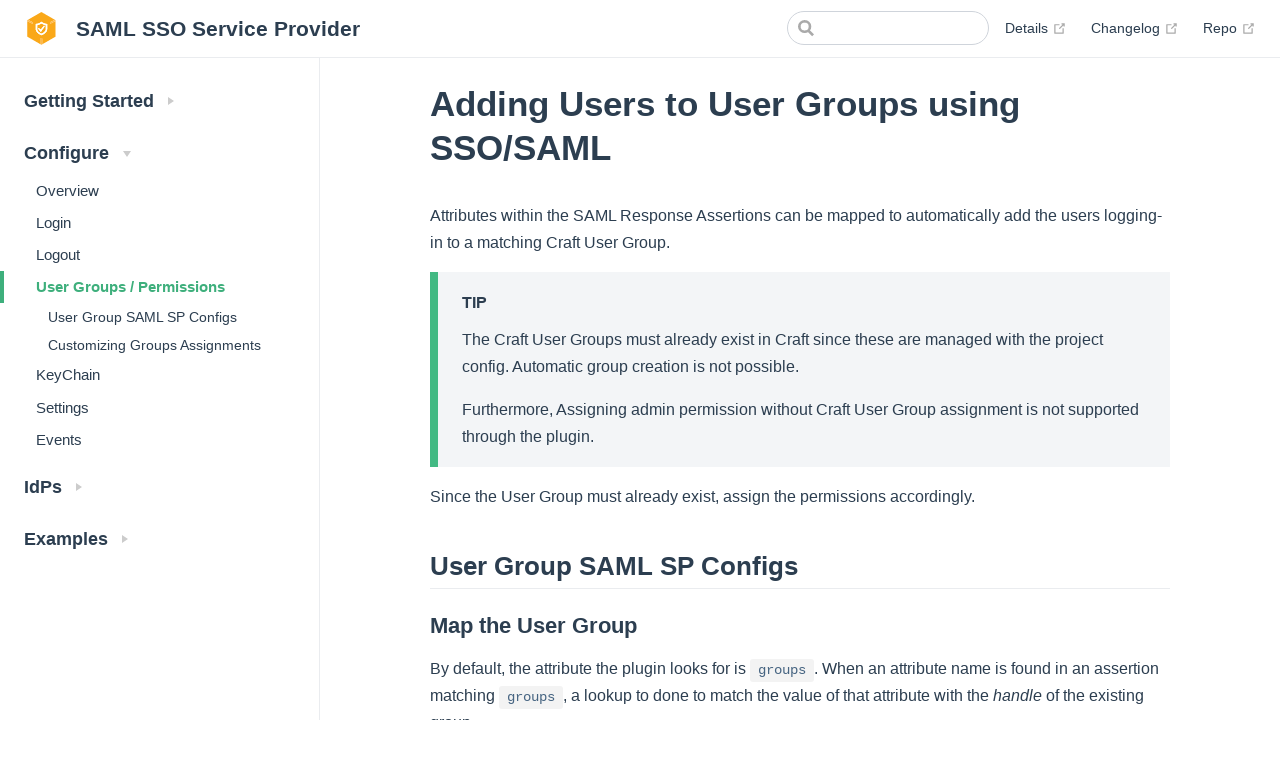

--- FILE ---
content_type: text/html; charset=utf-8
request_url: https://saml-sp.flipboxfactory.com/configure/groups.html
body_size: 3055
content:
<!DOCTYPE html>
<html lang="en-US">
  <head>
    <meta charset="utf-8">
    <meta name="viewport" content="width=device-width,initial-scale=1">
    <title>Adding Users to User Groups using SSO/SAML | SAML SSO Service Provider</title>
    <meta name="generator" content="VuePress 1.9.10">
    
    <meta name="description" content="SAML SSO Service Provider plugin for Craft CMS">
    
    <link rel="preload" href="/assets/css/0.styles.9cbc9ea8.css" as="style"><link rel="preload" href="/assets/js/app.9a0f2c85.js" as="script"><link rel="preload" href="/assets/js/2.10e26c47.js" as="script"><link rel="preload" href="/assets/js/1.9bb73444.js" as="script"><link rel="preload" href="/assets/js/26.928c22de.js" as="script"><link rel="prefetch" href="/assets/js/10.3324c83c.js"><link rel="prefetch" href="/assets/js/11.27d36382.js"><link rel="prefetch" href="/assets/js/12.143bf57e.js"><link rel="prefetch" href="/assets/js/13.adcff7aa.js"><link rel="prefetch" href="/assets/js/14.0cfda640.js"><link rel="prefetch" href="/assets/js/15.27e3a248.js"><link rel="prefetch" href="/assets/js/16.58196ea9.js"><link rel="prefetch" href="/assets/js/17.cb74d731.js"><link rel="prefetch" href="/assets/js/18.ea4aba3f.js"><link rel="prefetch" href="/assets/js/19.c8d6c14b.js"><link rel="prefetch" href="/assets/js/20.4b4a7f9d.js"><link rel="prefetch" href="/assets/js/21.b3eb7e2c.js"><link rel="prefetch" href="/assets/js/22.85069bd1.js"><link rel="prefetch" href="/assets/js/23.885512a7.js"><link rel="prefetch" href="/assets/js/24.97d17fad.js"><link rel="prefetch" href="/assets/js/25.ccf588d8.js"><link rel="prefetch" href="/assets/js/27.02647ed6.js"><link rel="prefetch" href="/assets/js/28.f60f2d06.js"><link rel="prefetch" href="/assets/js/29.d4cb2c02.js"><link rel="prefetch" href="/assets/js/3.50f33648.js"><link rel="prefetch" href="/assets/js/30.c96d97a9.js"><link rel="prefetch" href="/assets/js/31.94cbc7cd.js"><link rel="prefetch" href="/assets/js/32.ab2bf4f1.js"><link rel="prefetch" href="/assets/js/33.f1cdd157.js"><link rel="prefetch" href="/assets/js/34.dc383a22.js"><link rel="prefetch" href="/assets/js/35.cd219e04.js"><link rel="prefetch" href="/assets/js/36.b27ae721.js"><link rel="prefetch" href="/assets/js/37.a61ead46.js"><link rel="prefetch" href="/assets/js/38.9fade013.js"><link rel="prefetch" href="/assets/js/4.c3bbd19c.js"><link rel="prefetch" href="/assets/js/5.81c000f8.js"><link rel="prefetch" href="/assets/js/6.3bba3ea6.js"><link rel="prefetch" href="/assets/js/7.e23775f3.js"><link rel="prefetch" href="/assets/js/vendors~docsearch.857e8e87.js">
    <link rel="stylesheet" href="/assets/css/0.styles.9cbc9ea8.css">
  </head>
  <body>
    <div id="app" data-server-rendered="true"><div class="theme-container"><header class="navbar"><div class="sidebar-button"><svg xmlns="http://www.w3.org/2000/svg" aria-hidden="true" role="img" viewBox="0 0 448 512" class="icon"><path fill="currentColor" d="M436 124H12c-6.627 0-12-5.373-12-12V80c0-6.627 5.373-12 12-12h424c6.627 0 12 5.373 12 12v32c0 6.627-5.373 12-12 12zm0 160H12c-6.627 0-12-5.373-12-12v-32c0-6.627 5.373-12 12-12h424c6.627 0 12 5.373 12 12v32c0 6.627-5.373 12-12 12zm0 160H12c-6.627 0-12-5.373-12-12v-32c0-6.627 5.373-12 12-12h424c6.627 0 12 5.373 12 12v32c0 6.627-5.373 12-12 12z"></path></svg></div> <a href="/" class="home-link router-link-active"><img src="/icon.svg" alt="SAML SSO Service Provider" class="logo"> <span class="site-name can-hide">SAML SSO Service Provider</span></a> <div class="links"><div class="search-box"><input aria-label="Search" autocomplete="off" spellcheck="false" value=""> <!----></div> <nav class="nav-links can-hide"><div class="nav-item"><a href="https://www.flipboxdigital.com/craft-cms-plugins/saml-service-provider" target="_blank" rel="noopener noreferrer" class="nav-link external">
  Details
  <span><svg xmlns="http://www.w3.org/2000/svg" aria-hidden="true" focusable="false" x="0px" y="0px" viewBox="0 0 100 100" width="15" height="15" class="icon outbound"><path fill="currentColor" d="M18.8,85.1h56l0,0c2.2,0,4-1.8,4-4v-32h-8v28h-48v-48h28v-8h-32l0,0c-2.2,0-4,1.8-4,4v56C14.8,83.3,16.6,85.1,18.8,85.1z"></path> <polygon fill="currentColor" points="45.7,48.7 51.3,54.3 77.2,28.5 77.2,37.2 85.2,37.2 85.2,14.9 62.8,14.9 62.8,22.9 71.5,22.9"></polygon></svg> <span class="sr-only">(opens new window)</span></span></a></div><div class="nav-item"><a href="https://github.com/flipboxfactory/saml-sp/blob/master/CHANGELOG.md" target="_blank" rel="noopener noreferrer" class="nav-link external">
  Changelog
  <span><svg xmlns="http://www.w3.org/2000/svg" aria-hidden="true" focusable="false" x="0px" y="0px" viewBox="0 0 100 100" width="15" height="15" class="icon outbound"><path fill="currentColor" d="M18.8,85.1h56l0,0c2.2,0,4-1.8,4-4v-32h-8v28h-48v-48h28v-8h-32l0,0c-2.2,0-4,1.8-4,4v56C14.8,83.3,16.6,85.1,18.8,85.1z"></path> <polygon fill="currentColor" points="45.7,48.7 51.3,54.3 77.2,28.5 77.2,37.2 85.2,37.2 85.2,14.9 62.8,14.9 62.8,22.9 71.5,22.9"></polygon></svg> <span class="sr-only">(opens new window)</span></span></a></div><div class="nav-item"><a href="https://github.com/flipboxfactory/saml-sp" target="_blank" rel="noopener noreferrer" class="nav-link external">
  Repo
  <span><svg xmlns="http://www.w3.org/2000/svg" aria-hidden="true" focusable="false" x="0px" y="0px" viewBox="0 0 100 100" width="15" height="15" class="icon outbound"><path fill="currentColor" d="M18.8,85.1h56l0,0c2.2,0,4-1.8,4-4v-32h-8v28h-48v-48h28v-8h-32l0,0c-2.2,0-4,1.8-4,4v56C14.8,83.3,16.6,85.1,18.8,85.1z"></path> <polygon fill="currentColor" points="45.7,48.7 51.3,54.3 77.2,28.5 77.2,37.2 85.2,37.2 85.2,14.9 62.8,14.9 62.8,22.9 71.5,22.9"></polygon></svg> <span class="sr-only">(opens new window)</span></span></a></div> <!----></nav></div></header> <div class="sidebar-mask"></div> <aside class="sidebar"><nav class="nav-links"><div class="nav-item"><a href="https://www.flipboxdigital.com/craft-cms-plugins/saml-service-provider" target="_blank" rel="noopener noreferrer" class="nav-link external">
  Details
  <span><svg xmlns="http://www.w3.org/2000/svg" aria-hidden="true" focusable="false" x="0px" y="0px" viewBox="0 0 100 100" width="15" height="15" class="icon outbound"><path fill="currentColor" d="M18.8,85.1h56l0,0c2.2,0,4-1.8,4-4v-32h-8v28h-48v-48h28v-8h-32l0,0c-2.2,0-4,1.8-4,4v56C14.8,83.3,16.6,85.1,18.8,85.1z"></path> <polygon fill="currentColor" points="45.7,48.7 51.3,54.3 77.2,28.5 77.2,37.2 85.2,37.2 85.2,14.9 62.8,14.9 62.8,22.9 71.5,22.9"></polygon></svg> <span class="sr-only">(opens new window)</span></span></a></div><div class="nav-item"><a href="https://github.com/flipboxfactory/saml-sp/blob/master/CHANGELOG.md" target="_blank" rel="noopener noreferrer" class="nav-link external">
  Changelog
  <span><svg xmlns="http://www.w3.org/2000/svg" aria-hidden="true" focusable="false" x="0px" y="0px" viewBox="0 0 100 100" width="15" height="15" class="icon outbound"><path fill="currentColor" d="M18.8,85.1h56l0,0c2.2,0,4-1.8,4-4v-32h-8v28h-48v-48h28v-8h-32l0,0c-2.2,0-4,1.8-4,4v56C14.8,83.3,16.6,85.1,18.8,85.1z"></path> <polygon fill="currentColor" points="45.7,48.7 51.3,54.3 77.2,28.5 77.2,37.2 85.2,37.2 85.2,14.9 62.8,14.9 62.8,22.9 71.5,22.9"></polygon></svg> <span class="sr-only">(opens new window)</span></span></a></div><div class="nav-item"><a href="https://github.com/flipboxfactory/saml-sp" target="_blank" rel="noopener noreferrer" class="nav-link external">
  Repo
  <span><svg xmlns="http://www.w3.org/2000/svg" aria-hidden="true" focusable="false" x="0px" y="0px" viewBox="0 0 100 100" width="15" height="15" class="icon outbound"><path fill="currentColor" d="M18.8,85.1h56l0,0c2.2,0,4-1.8,4-4v-32h-8v28h-48v-48h28v-8h-32l0,0c-2.2,0-4,1.8-4,4v56C14.8,83.3,16.6,85.1,18.8,85.1z"></path> <polygon fill="currentColor" points="45.7,48.7 51.3,54.3 77.2,28.5 77.2,37.2 85.2,37.2 85.2,14.9 62.8,14.9 62.8,22.9 71.5,22.9"></polygon></svg> <span class="sr-only">(opens new window)</span></span></a></div> <!----></nav>  <ul class="sidebar-links"><li><section class="sidebar-group collapsable depth-0"><p class="sidebar-heading"><span>Getting Started</span> <span class="arrow right"></span></p> <!----></section></li><li><section class="sidebar-group collapsable depth-0"><p class="sidebar-heading open"><span>Configure</span> <span class="arrow down"></span></p> <ul class="sidebar-links sidebar-group-items"><li><a href="/configure/" aria-current="page" class="sidebar-link">Overview</a></li><li><a href="/configure/login.html" class="sidebar-link">Login</a></li><li><a href="/configure/logout.html" class="sidebar-link">Logout</a></li><li><a href="/configure/groups.html" aria-current="page" class="active sidebar-link">User Groups / Permissions</a><ul class="sidebar-sub-headers"><li class="sidebar-sub-header"><a href="/configure/groups.html#user-group-saml-sp-configs" class="sidebar-link">User Group SAML SP Configs</a></li><li class="sidebar-sub-header"><a href="/configure/groups.html#customizing-groups-assignments" class="sidebar-link">Customizing Groups Assignments</a></li></ul></li><li><a href="/configure/keychain.html" class="sidebar-link">KeyChain</a></li><li><a href="/configure/settings.html" class="sidebar-link">Settings</a></li><li><a href="/configure/events.html" class="sidebar-link">Events</a></li></ul></section></li><li><section class="sidebar-group collapsable depth-0"><p class="sidebar-heading"><span>IdPs</span> <span class="arrow right"></span></p> <!----></section></li><li><section class="sidebar-group collapsable depth-0"><p class="sidebar-heading"><span>Examples</span> <span class="arrow right"></span></p> <!----></section></li></ul> </aside> <main class="page"> <div class="theme-default-content content__default"><h1>Adding Users to User Groups using SSO/SAML</h1> <p>Attributes within the SAML Response Assertions can be mapped to automatically add the users logging-in to a
matching Craft User Group.</p> <div class="custom-block tip"><p class="custom-block-title">TIP</p> <p>The Craft User Groups must already exist in Craft since these are managed with the project config. Automatic
group creation is not possible.</p> <p>Furthermore, Assigning admin permission without Craft User Group assignment is not supported through the plugin.</p></div> <p>Since the User Group must already exist, assign the permissions accordingly.</p> <h2 id="user-group-saml-sp-configs"><a href="#user-group-saml-sp-configs" class="header-anchor">#</a> User Group SAML SP Configs</h2> <h3 id="map-the-user-group"><a href="#map-the-user-group" class="header-anchor">#</a> Map the User Group</h3> <p>By default, the attribute the plugin looks for is <code>groups</code>. When an attribute name is found in an assertion
matching <code>groups</code>, a lookup to done to match the value of that attribute with the <em>handle</em> of the existing group.</p> <p>If the value of this attribute doesn't match the handle exactly, the lookup with fail and the user will not be assigned.</p> <p>Here is how to overwrite this setting in the <code>config/saml-sp.php</code>.</p> <div class="language-php extra-class"><pre class="language-php"><code>    <span class="token keyword">return</span> <span class="token punctuation">[</span>
        <span class="token string single-quoted-string">'groupAttributeNames'</span> <span class="token operator">=&gt;</span> <span class="token punctuation">[</span>
            <span class="token string single-quoted-string">'MyUserGroupAttributeName'</span><span class="token punctuation">,</span>
        <span class="token punctuation">]</span>
    <span class="token punctuation">]</span><span class="token punctuation">;</span>
</code></pre></div><h3 id="merging-the-user-s-existing-groups"><a href="#merging-the-user-s-existing-groups" class="header-anchor">#</a> Merging the User's Existing Groups</h3> <p>By default, the existing groups the user is assigned to will be merged into the ones that  are found in the Response
Assertions. You can modify this behavior by setting <code>mergeExistingGroups</code> in the <code>config/saml-sp.php</code> to false.</p> <blockquote><p>WARNING: If you set this config to false, the user groups will be FULLY MANAGED by SSO/SAML. This includes removing
groups when the attribute is not found or when the attribute is empty.</p></blockquote> <p>Example <code>config/saml-sp.php</code>:</p> <div class="language-php extra-class"><pre class="language-php"><code>    <span class="token keyword">return</span> <span class="token punctuation">[</span>
        <span class="token string single-quoted-string">'mergeExistingGroups'</span><span class="token operator">=&gt;</span><span class="token constant boolean">false</span><span class="token punctuation">,</span>
    <span class="token punctuation">]</span><span class="token punctuation">;</span>
</code></pre></div><h3 id="adding-a-default-group"><a href="#adding-a-default-group" class="header-anchor">#</a> Adding a Default Group</h3> <p>Using the <code>defaultGroupAssignments</code> property, you can add groups to everyone logging-in through SSO automatically. This
property is a list of User Group ids.</p> <p>Example <code>config/saml-sp.php</code>:</p> <div class="language-php extra-class"><pre class="language-php"><code>    <span class="token keyword">return</span> <span class="token punctuation">[</span>
        <span class="token string single-quoted-string">'defaultGroupAssignments'</span><span class="token operator">=&gt;</span><span class="token punctuation">[</span><span class="token number">1</span><span class="token punctuation">,</span><span class="token number">2</span><span class="token punctuation">,</span><span class="token number">4</span><span class="token punctuation">]</span><span class="token punctuation">,</span>
    <span class="token punctuation">]</span><span class="token punctuation">;</span>
</code></pre></div><h2 id="customizing-groups-assignments"><a href="#customizing-groups-assignments" class="header-anchor">#</a> Customizing Groups Assignments</h2> <p>If the existing group configs don't fit your business case, evaluate the
<a href="/configure/events.html#assign-user-to-a-user-group-based-on-a-property">events examples</a></p></div> <footer class="page-edit"><div class="edit-link"><a href="https://github.com/flipboxfactory/saml-sp/edit/master/docs/configure/groups.md" target="_blank" rel="noopener noreferrer">Edit this page</a> <span><svg xmlns="http://www.w3.org/2000/svg" aria-hidden="true" focusable="false" x="0px" y="0px" viewBox="0 0 100 100" width="15" height="15" class="icon outbound"><path fill="currentColor" d="M18.8,85.1h56l0,0c2.2,0,4-1.8,4-4v-32h-8v28h-48v-48h28v-8h-32l0,0c-2.2,0-4,1.8-4,4v56C14.8,83.3,16.6,85.1,18.8,85.1z"></path> <polygon fill="currentColor" points="45.7,48.7 51.3,54.3 77.2,28.5 77.2,37.2 85.2,37.2 85.2,14.9 62.8,14.9 62.8,22.9 71.5,22.9"></polygon></svg> <span class="sr-only">(opens new window)</span></span></div> <!----></footer> <div class="page-nav"><p class="inner"><span class="prev">
      ←
      <a href="/configure/logout.html" class="prev">
        Logout
      </a></span> <span class="next"><a href="/configure/keychain.html">
        KeyChain
      </a>
      →
    </span></p></div> </main></div><div class="global-ui"></div></div>
    <script src="/assets/js/app.9a0f2c85.js" defer></script><script src="/assets/js/2.10e26c47.js" defer></script><script src="/assets/js/1.9bb73444.js" defer></script><script src="/assets/js/26.928c22de.js" defer></script>
  </body>
</html>


--- FILE ---
content_type: application/javascript; charset=utf-8
request_url: https://saml-sp.flipboxfactory.com/assets/js/26.928c22de.js
body_size: 1058
content:
(window.webpackJsonp=window.webpackJsonp||[]).push([[26],{320:function(t,s,e){"use strict";e.r(s);var a=e(14),n=Object(a.a)({},(function(){var t=this,s=t._self._c;return s("ContentSlotsDistributor",{attrs:{"slot-key":t.$parent.slotKey}},[s("h1",[t._v("Adding Users to User Groups using SSO/SAML")]),t._v(" "),s("p",[t._v("Attributes within the SAML Response Assertions can be mapped to automatically add the users logging-in to a\nmatching Craft User Group.")]),t._v(" "),s("div",{staticClass:"custom-block tip"},[s("p",{staticClass:"custom-block-title"},[t._v("TIP")]),t._v(" "),s("p",[t._v("The Craft User Groups must already exist in Craft since these are managed with the project config. Automatic\ngroup creation is not possible.")]),t._v(" "),s("p",[t._v("Furthermore, Assigning admin permission without Craft User Group assignment is not supported through the plugin.")])]),t._v(" "),s("p",[t._v("Since the User Group must already exist, assign the permissions accordingly.")]),t._v(" "),s("h2",{attrs:{id:"user-group-saml-sp-configs"}},[s("a",{staticClass:"header-anchor",attrs:{href:"#user-group-saml-sp-configs"}},[t._v("#")]),t._v(" User Group SAML SP Configs")]),t._v(" "),s("h3",{attrs:{id:"map-the-user-group"}},[s("a",{staticClass:"header-anchor",attrs:{href:"#map-the-user-group"}},[t._v("#")]),t._v(" Map the User Group")]),t._v(" "),s("p",[t._v("By default, the attribute the plugin looks for is "),s("code",[t._v("groups")]),t._v(". When an attribute name is found in an assertion\nmatching "),s("code",[t._v("groups")]),t._v(", a lookup to done to match the value of that attribute with the "),s("em",[t._v("handle")]),t._v(" of the existing group.")]),t._v(" "),s("p",[t._v("If the value of this attribute doesn't match the handle exactly, the lookup with fail and the user will not be assigned.")]),t._v(" "),s("p",[t._v("Here is how to overwrite this setting in the "),s("code",[t._v("config/saml-sp.php")]),t._v(".")]),t._v(" "),s("div",{staticClass:"language-php extra-class"},[s("pre",{pre:!0,attrs:{class:"language-php"}},[s("code",[t._v("    "),s("span",{pre:!0,attrs:{class:"token keyword"}},[t._v("return")]),t._v(" "),s("span",{pre:!0,attrs:{class:"token punctuation"}},[t._v("[")]),t._v("\n        "),s("span",{pre:!0,attrs:{class:"token string single-quoted-string"}},[t._v("'groupAttributeNames'")]),t._v(" "),s("span",{pre:!0,attrs:{class:"token operator"}},[t._v("=>")]),t._v(" "),s("span",{pre:!0,attrs:{class:"token punctuation"}},[t._v("[")]),t._v("\n            "),s("span",{pre:!0,attrs:{class:"token string single-quoted-string"}},[t._v("'MyUserGroupAttributeName'")]),s("span",{pre:!0,attrs:{class:"token punctuation"}},[t._v(",")]),t._v("\n        "),s("span",{pre:!0,attrs:{class:"token punctuation"}},[t._v("]")]),t._v("\n    "),s("span",{pre:!0,attrs:{class:"token punctuation"}},[t._v("]")]),s("span",{pre:!0,attrs:{class:"token punctuation"}},[t._v(";")]),t._v("\n")])])]),s("h3",{attrs:{id:"merging-the-user-s-existing-groups"}},[s("a",{staticClass:"header-anchor",attrs:{href:"#merging-the-user-s-existing-groups"}},[t._v("#")]),t._v(" Merging the User's Existing Groups")]),t._v(" "),s("p",[t._v("By default, the existing groups the user is assigned to will be merged into the ones that  are found in the Response\nAssertions. You can modify this behavior by setting "),s("code",[t._v("mergeExistingGroups")]),t._v(" in the "),s("code",[t._v("config/saml-sp.php")]),t._v(" to false.")]),t._v(" "),s("blockquote",[s("p",[t._v("WARNING: If you set this config to false, the user groups will be FULLY MANAGED by SSO/SAML. This includes removing\ngroups when the attribute is not found or when the attribute is empty.")])]),t._v(" "),s("p",[t._v("Example "),s("code",[t._v("config/saml-sp.php")]),t._v(":")]),t._v(" "),s("div",{staticClass:"language-php extra-class"},[s("pre",{pre:!0,attrs:{class:"language-php"}},[s("code",[t._v("    "),s("span",{pre:!0,attrs:{class:"token keyword"}},[t._v("return")]),t._v(" "),s("span",{pre:!0,attrs:{class:"token punctuation"}},[t._v("[")]),t._v("\n        "),s("span",{pre:!0,attrs:{class:"token string single-quoted-string"}},[t._v("'mergeExistingGroups'")]),s("span",{pre:!0,attrs:{class:"token operator"}},[t._v("=>")]),s("span",{pre:!0,attrs:{class:"token constant boolean"}},[t._v("false")]),s("span",{pre:!0,attrs:{class:"token punctuation"}},[t._v(",")]),t._v("\n    "),s("span",{pre:!0,attrs:{class:"token punctuation"}},[t._v("]")]),s("span",{pre:!0,attrs:{class:"token punctuation"}},[t._v(";")]),t._v("\n")])])]),s("h3",{attrs:{id:"adding-a-default-group"}},[s("a",{staticClass:"header-anchor",attrs:{href:"#adding-a-default-group"}},[t._v("#")]),t._v(" Adding a Default Group")]),t._v(" "),s("p",[t._v("Using the "),s("code",[t._v("defaultGroupAssignments")]),t._v(" property, you can add groups to everyone logging-in through SSO automatically. This\nproperty is a list of User Group ids.")]),t._v(" "),s("p",[t._v("Example "),s("code",[t._v("config/saml-sp.php")]),t._v(":")]),t._v(" "),s("div",{staticClass:"language-php extra-class"},[s("pre",{pre:!0,attrs:{class:"language-php"}},[s("code",[t._v("    "),s("span",{pre:!0,attrs:{class:"token keyword"}},[t._v("return")]),t._v(" "),s("span",{pre:!0,attrs:{class:"token punctuation"}},[t._v("[")]),t._v("\n        "),s("span",{pre:!0,attrs:{class:"token string single-quoted-string"}},[t._v("'defaultGroupAssignments'")]),s("span",{pre:!0,attrs:{class:"token operator"}},[t._v("=>")]),s("span",{pre:!0,attrs:{class:"token punctuation"}},[t._v("[")]),s("span",{pre:!0,attrs:{class:"token number"}},[t._v("1")]),s("span",{pre:!0,attrs:{class:"token punctuation"}},[t._v(",")]),s("span",{pre:!0,attrs:{class:"token number"}},[t._v("2")]),s("span",{pre:!0,attrs:{class:"token punctuation"}},[t._v(",")]),s("span",{pre:!0,attrs:{class:"token number"}},[t._v("4")]),s("span",{pre:!0,attrs:{class:"token punctuation"}},[t._v("]")]),s("span",{pre:!0,attrs:{class:"token punctuation"}},[t._v(",")]),t._v("\n    "),s("span",{pre:!0,attrs:{class:"token punctuation"}},[t._v("]")]),s("span",{pre:!0,attrs:{class:"token punctuation"}},[t._v(";")]),t._v("\n")])])]),s("h2",{attrs:{id:"customizing-groups-assignments"}},[s("a",{staticClass:"header-anchor",attrs:{href:"#customizing-groups-assignments"}},[t._v("#")]),t._v(" Customizing Groups Assignments")]),t._v(" "),s("p",[t._v("If the existing group configs don't fit your business case, evaluate the\n"),s("RouterLink",{attrs:{to:"/configure/events.html#assign-user-to-a-user-group-based-on-a-property"}},[t._v("events examples")])],1)])}),[],!1,null,null,null);s.default=n.exports}}]);

--- FILE ---
content_type: application/javascript; charset=utf-8
request_url: https://saml-sp.flipboxfactory.com/assets/js/app.9a0f2c85.js
body_size: 56911
content:
(window.webpackJsonp=window.webpackJsonp||[]).push([[0],[]]);!function(t){function e(e){for(var r,a,s=e[0],c=e[1],u=e[2],f=0,p=[];f<s.length;f++)a=s[f],Object.prototype.hasOwnProperty.call(o,a)&&o[a]&&p.push(o[a][0]),o[a]=0;for(r in c)Object.prototype.hasOwnProperty.call(c,r)&&(t[r]=c[r]);for(l&&l(e);p.length;)p.shift()();return i.push.apply(i,u||[]),n()}function n(){for(var t,e=0;e<i.length;e++){for(var n=i[e],r=!0,s=1;s<n.length;s++){var c=n[s];0!==o[c]&&(r=!1)}r&&(i.splice(e--,1),t=a(a.s=n[0]))}return t}var r={},o={8:0},i=[];function a(e){if(r[e])return r[e].exports;var n=r[e]={i:e,l:!1,exports:{}};return t[e].call(n.exports,n,n.exports,a),n.l=!0,n.exports}a.e=function(t){var e=[],n=o[t];if(0!==n)if(n)e.push(n[2]);else{var r=new Promise((function(e,r){n=o[t]=[e,r]}));e.push(n[2]=r);var i,s=document.createElement("script");s.charset="utf-8",s.timeout=120,a.nc&&s.setAttribute("nonce",a.nc),s.src=function(t){return a.p+"assets/js/"+({9:"vendors~docsearch"}[t]||t)+"."+{1:"9bb73444",2:"10e26c47",3:"50f33648",4:"c3bbd19c",5:"81c000f8",6:"3bba3ea6",7:"e23775f3",9:"857e8e87",10:"3324c83c",11:"27d36382",12:"143bf57e",13:"adcff7aa",14:"0cfda640",15:"27e3a248",16:"58196ea9",17:"cb74d731",18:"ea4aba3f",19:"c8d6c14b",20:"4b4a7f9d",21:"b3eb7e2c",22:"85069bd1",23:"885512a7",24:"97d17fad",25:"ccf588d8",26:"928c22de",27:"02647ed6",28:"f60f2d06",29:"d4cb2c02",30:"c96d97a9",31:"94cbc7cd",32:"ab2bf4f1",33:"f1cdd157",34:"dc383a22",35:"cd219e04",36:"b27ae721",37:"a61ead46",38:"9fade013"}[t]+".js"}(t);var c=new Error;i=function(e){s.onerror=s.onload=null,clearTimeout(u);var n=o[t];if(0!==n){if(n){var r=e&&("load"===e.type?"missing":e.type),i=e&&e.target&&e.target.src;c.message="Loading chunk "+t+" failed.\n("+r+": "+i+")",c.name="ChunkLoadError",c.type=r,c.request=i,n[1](c)}o[t]=void 0}};var u=setTimeout((function(){i({type:"timeout",target:s})}),12e4);s.onerror=s.onload=i,document.head.appendChild(s)}return Promise.all(e)},a.m=t,a.c=r,a.d=function(t,e,n){a.o(t,e)||Object.defineProperty(t,e,{enumerable:!0,get:n})},a.r=function(t){"undefined"!=typeof Symbol&&Symbol.toStringTag&&Object.defineProperty(t,Symbol.toStringTag,{value:"Module"}),Object.defineProperty(t,"__esModule",{value:!0})},a.t=function(t,e){if(1&e&&(t=a(t)),8&e)return t;if(4&e&&"object"==typeof t&&t&&t.__esModule)return t;var n=Object.create(null);if(a.r(n),Object.defineProperty(n,"default",{enumerable:!0,value:t}),2&e&&"string"!=typeof t)for(var r in t)a.d(n,r,function(e){return t[e]}.bind(null,r));return n},a.n=function(t){var e=t&&t.__esModule?function(){return t.default}:function(){return t};return a.d(e,"a",e),e},a.o=function(t,e){return Object.prototype.hasOwnProperty.call(t,e)},a.p="/",a.oe=function(t){throw console.error(t),t};var s=window.webpackJsonp=window.webpackJsonp||[],c=s.push.bind(s);s.push=e,s=s.slice();for(var u=0;u<s.length;u++)e(s[u]);var l=c;i.push([96,0]),n()}([function(t,e,n){"use strict";var r=n(50),o=r.all;t.exports=r.IS_HTMLDDA?function(t){return"function"==typeof t||t===o}:function(t){return"function"==typeof t}},function(t,e,n){"use strict";var r=function(t){return t&&t.Math===Math&&t};t.exports=r("object"==typeof globalThis&&globalThis)||r("object"==typeof window&&window)||r("object"==typeof self&&self)||r("object"==typeof global&&global)||function(){return this}()||this||Function("return this")()},function(t,e,n){"use strict";var r=n(25),o=Function.prototype,i=o.call,a=r&&o.bind.bind(i,i);t.exports=r?a:function(t){return function(){return i.apply(t,arguments)}}},function(t,e,n){"use strict";t.exports=function(t){try{return!!t()}catch(t){return!0}}},function(t,e){var n=Array.isArray;t.exports=n},function(t,e,n){"use strict";var r=n(3);t.exports=!r((function(){return 7!==Object.defineProperty({},1,{get:function(){return 7}})[1]}))},function(t,e,n){var r=n(65),o="object"==typeof self&&self&&self.Object===Object&&self,i=r||o||Function("return this")();t.exports=i},function(t,e,n){"use strict";var r=n(2),o=n(33),i=r({}.hasOwnProperty);t.exports=Object.hasOwn||function(t,e){return i(o(t),e)}},function(t,e,n){"use strict";var r=n(0),o=n(50),i=o.all;t.exports=o.IS_HTMLDDA?function(t){return"object"==typeof t?null!==t:r(t)||t===i}:function(t){return"object"==typeof t?null!==t:r(t)}},function(t,e,n){var r=n(159),o=n(162);t.exports=function(t,e){var n=o(t,e);return r(n)?n:void 0}},function(t,e){t.exports=function(t){return null!=t&&"object"==typeof t}},function(t,e,n){var r=n(13),o=n(144),i=n(145),a=r?r.toStringTag:void 0;t.exports=function(t){return null==t?void 0===t?"[object Undefined]":"[object Null]":a&&a in Object(t)?o(t):i(t)}},function(t,e,n){"use strict";var r=n(5),o=n(15),i=n(26);t.exports=r?function(t,e,n){return o.f(t,e,i(1,n))}:function(t,e,n){return t[e]=n,t}},function(t,e,n){var r=n(6).Symbol;t.exports=r},function(t,e,n){"use strict";function r(t,e,n,r,o,i,a,s){var c,u="function"==typeof t?t.options:t;if(e&&(u.render=e,u.staticRenderFns=n,u._compiled=!0),r&&(u.functional=!0),i&&(u._scopeId="data-v-"+i),a?(c=function(t){(t=t||this.$vnode&&this.$vnode.ssrContext||this.parent&&this.parent.$vnode&&this.parent.$vnode.ssrContext)||"undefined"==typeof __VUE_SSR_CONTEXT__||(t=__VUE_SSR_CONTEXT__),o&&o.call(this,t),t&&t._registeredComponents&&t._registeredComponents.add(a)},u._ssrRegister=c):o&&(c=s?function(){o.call(this,(u.functional?this.parent:this).$root.$options.shadowRoot)}:o),c)if(u.functional){u._injectStyles=c;var l=u.render;u.render=function(t,e){return c.call(e),l(t,e)}}else{var f=u.beforeCreate;u.beforeCreate=f?[].concat(f,c):[c]}return{exports:t,options:u}}n.d(e,"a",(function(){return r}))},function(t,e,n){"use strict";var r=n(5),o=n(59),i=n(105),a=n(34),s=n(49),c=TypeError,u=Object.defineProperty,l=Object.getOwnPropertyDescriptor;e.f=r?i?function(t,e,n){if(a(t),e=s(e),a(n),"function"==typeof t&&"prototype"===e&&"value"in n&&"writable"in n&&!n.writable){var r=l(t,e);r&&r.writable&&(t[e]=n.value,n={configurable:"configurable"in n?n.configurable:r.configurable,enumerable:"enumerable"in n?n.enumerable:r.enumerable,writable:!1})}return u(t,e,n)}:u:function(t,e,n){if(a(t),e=s(e),a(n),o)try{return u(t,e,n)}catch(t){}if("get"in n||"set"in n)throw c("Accessors not supported");return"value"in n&&(t[e]=n.value),t}},function(t,e,n){"use strict";var r=n(2),o=r({}.toString),i=r("".slice);t.exports=function(t){return i(o(t),8,-1)}},function(t,e,n){var r=n(149),o=n(150),i=n(151),a=n(152),s=n(153);function c(t){var e=-1,n=null==t?0:t.length;for(this.clear();++e<n;){var r=t[e];this.set(r[0],r[1])}}c.prototype.clear=r,c.prototype.delete=o,c.prototype.get=i,c.prototype.has=a,c.prototype.set=s,t.exports=c},function(t,e,n){var r=n(67);t.exports=function(t,e){for(var n=t.length;n--;)if(r(t[n][0],e))return n;return-1}},function(t,e,n){var r=n(9)(Object,"create");t.exports=r},function(t,e,n){var r=n(171);t.exports=function(t,e){var n=t.__data__;return r(e)?n["string"==typeof e?"string":"hash"]:n.map}},function(t,e,n){var r=n(43);t.exports=function(t){if("string"==typeof t||r(t))return t;var e=t+"";return"0"==e&&1/t==-1/0?"-0":e}},function(t,e,n){var r,o;
/* NProgress, (c) 2013, 2014 Rico Sta. Cruz - http://ricostacruz.com/nprogress
 * @license MIT */void 0===(o="function"==typeof(r=function(){var t,e,n={version:"0.2.0"},r=n.settings={minimum:.08,easing:"ease",positionUsing:"",speed:200,trickle:!0,trickleRate:.02,trickleSpeed:800,showSpinner:!0,barSelector:'[role="bar"]',spinnerSelector:'[role="spinner"]',parent:"body",template:'<div class="bar" role="bar"><div class="peg"></div></div><div class="spinner" role="spinner"><div class="spinner-icon"></div></div>'};function o(t,e,n){return t<e?e:t>n?n:t}function i(t){return 100*(-1+t)}n.configure=function(t){var e,n;for(e in t)void 0!==(n=t[e])&&t.hasOwnProperty(e)&&(r[e]=n);return this},n.status=null,n.set=function(t){var e=n.isStarted();t=o(t,r.minimum,1),n.status=1===t?null:t;var c=n.render(!e),u=c.querySelector(r.barSelector),l=r.speed,f=r.easing;return c.offsetWidth,a((function(e){""===r.positionUsing&&(r.positionUsing=n.getPositioningCSS()),s(u,function(t,e,n){var o;return(o="translate3d"===r.positionUsing?{transform:"translate3d("+i(t)+"%,0,0)"}:"translate"===r.positionUsing?{transform:"translate("+i(t)+"%,0)"}:{"margin-left":i(t)+"%"}).transition="all "+e+"ms "+n,o}(t,l,f)),1===t?(s(c,{transition:"none",opacity:1}),c.offsetWidth,setTimeout((function(){s(c,{transition:"all "+l+"ms linear",opacity:0}),setTimeout((function(){n.remove(),e()}),l)}),l)):setTimeout(e,l)})),this},n.isStarted=function(){return"number"==typeof n.status},n.start=function(){n.status||n.set(0);var t=function(){setTimeout((function(){n.status&&(n.trickle(),t())}),r.trickleSpeed)};return r.trickle&&t(),this},n.done=function(t){return t||n.status?n.inc(.3+.5*Math.random()).set(1):this},n.inc=function(t){var e=n.status;return e?("number"!=typeof t&&(t=(1-e)*o(Math.random()*e,.1,.95)),e=o(e+t,0,.994),n.set(e)):n.start()},n.trickle=function(){return n.inc(Math.random()*r.trickleRate)},t=0,e=0,n.promise=function(r){return r&&"resolved"!==r.state()?(0===e&&n.start(),t++,e++,r.always((function(){0==--e?(t=0,n.done()):n.set((t-e)/t)})),this):this},n.render=function(t){if(n.isRendered())return document.getElementById("nprogress");u(document.documentElement,"nprogress-busy");var e=document.createElement("div");e.id="nprogress",e.innerHTML=r.template;var o,a=e.querySelector(r.barSelector),c=t?"-100":i(n.status||0),l=document.querySelector(r.parent);return s(a,{transition:"all 0 linear",transform:"translate3d("+c+"%,0,0)"}),r.showSpinner||(o=e.querySelector(r.spinnerSelector))&&p(o),l!=document.body&&u(l,"nprogress-custom-parent"),l.appendChild(e),e},n.remove=function(){l(document.documentElement,"nprogress-busy"),l(document.querySelector(r.parent),"nprogress-custom-parent");var t=document.getElementById("nprogress");t&&p(t)},n.isRendered=function(){return!!document.getElementById("nprogress")},n.getPositioningCSS=function(){var t=document.body.style,e="WebkitTransform"in t?"Webkit":"MozTransform"in t?"Moz":"msTransform"in t?"ms":"OTransform"in t?"O":"";return e+"Perspective"in t?"translate3d":e+"Transform"in t?"translate":"margin"};var a=function(){var t=[];function e(){var n=t.shift();n&&n(e)}return function(n){t.push(n),1==t.length&&e()}}(),s=function(){var t=["Webkit","O","Moz","ms"],e={};function n(n){return n=n.replace(/^-ms-/,"ms-").replace(/-([\da-z])/gi,(function(t,e){return e.toUpperCase()})),e[n]||(e[n]=function(e){var n=document.body.style;if(e in n)return e;for(var r,o=t.length,i=e.charAt(0).toUpperCase()+e.slice(1);o--;)if((r=t[o]+i)in n)return r;return e}(n))}function r(t,e,r){e=n(e),t.style[e]=r}return function(t,e){var n,o,i=arguments;if(2==i.length)for(n in e)void 0!==(o=e[n])&&e.hasOwnProperty(n)&&r(t,n,o);else r(t,i[1],i[2])}}();function c(t,e){return("string"==typeof t?t:f(t)).indexOf(" "+e+" ")>=0}function u(t,e){var n=f(t),r=n+e;c(n,e)||(t.className=r.substring(1))}function l(t,e){var n,r=f(t);c(t,e)&&(n=r.replace(" "+e+" "," "),t.className=n.substring(1,n.length-1))}function f(t){return(" "+(t.className||"")+" ").replace(/\s+/gi," ")}function p(t){t&&t.parentNode&&t.parentNode.removeChild(t)}return n})?r.call(e,n,e,t):r)||(t.exports=o)},function(t,e,n){"use strict";var r=n(1),o=n(45).f,i=n(12),a=n(92),s=n(32),c=n(61),u=n(120);t.exports=function(t,e){var n,l,f,p,d,h=t.target,v=t.global,m=t.stat;if(n=v?r:m?r[h]||s(h,{}):(r[h]||{}).prototype)for(l in e){if(p=e[l],f=t.dontCallGetSet?(d=o(n,l))&&d.value:n[l],!u(v?l:h+(m?".":"#")+l,t.forced)&&void 0!==f){if(typeof p==typeof f)continue;c(p,f)}(t.sham||f&&f.sham)&&i(p,"sham",!0),a(n,l,p,t)}}},function(t,e,n){"use strict";var r=n(25),o=Function.prototype.call;t.exports=r?o.bind(o):function(){return o.apply(o,arguments)}},function(t,e,n){"use strict";var r=n(3);t.exports=!r((function(){var t=function(){}.bind();return"function"!=typeof t||t.hasOwnProperty("prototype")}))},function(t,e,n){"use strict";t.exports=function(t,e){return{enumerable:!(1&t),configurable:!(2&t),writable:!(4&t),value:e}}},function(t,e,n){"use strict";var r=n(46),o=n(47);t.exports=function(t){return r(o(t))}},function(t,e,n){"use strict";var r=n(1),o=n(0),i=function(t){return o(t)?t:void 0};t.exports=function(t,e){return arguments.length<2?i(r[t]):r[t]&&r[t][e]}},function(t,e,n){"use strict";var r=n(0),o=n(102),i=TypeError;t.exports=function(t){if(r(t))return t;throw i(o(t)+" is not a function")}},function(t,e,n){"use strict";var r=n(1),o=n(56),i=n(7),a=n(58),s=n(54),c=n(53),u=r.Symbol,l=o("wks"),f=c?u.for||u:u&&u.withoutSetter||a;t.exports=function(t){return i(l,t)||(l[t]=s&&i(u,t)?u[t]:f("Symbol."+t)),l[t]}},function(t,e,n){"use strict";var r=n(1),o=n(32),i=r["__core-js_shared__"]||o("__core-js_shared__",{});t.exports=i},function(t,e,n){"use strict";var r=n(1),o=Object.defineProperty;t.exports=function(t,e){try{o(r,t,{value:e,configurable:!0,writable:!0})}catch(n){r[t]=e}return e}},function(t,e,n){"use strict";var r=n(47),o=Object;t.exports=function(t){return o(r(t))}},function(t,e,n){"use strict";var r=n(8),o=String,i=TypeError;t.exports=function(t){if(r(t))return t;throw i(o(t)+" is not an object")}},function(t,e,n){"use strict";var r=n(117);t.exports=function(t){return r(t.length)}},function(t,e,n){var r=n(143),o=n(10),i=Object.prototype,a=i.hasOwnProperty,s=i.propertyIsEnumerable,c=r(function(){return arguments}())?r:function(t){return o(t)&&a.call(t,"callee")&&!s.call(t,"callee")};t.exports=c},function(t,e,n){var r=n(9)(n(6),"Map");t.exports=r},function(t,e){t.exports=function(t){var e=typeof t;return null!=t&&("object"==e||"function"==e)}},function(t,e,n){var r=n(163),o=n(170),i=n(172),a=n(173),s=n(174);function c(t){var e=-1,n=null==t?0:t.length;for(this.clear();++e<n;){var r=t[e];this.set(r[0],r[1])}}c.prototype.clear=r,c.prototype.delete=o,c.prototype.get=i,c.prototype.has=a,c.prototype.set=s,t.exports=c},function(t,e){t.exports=function(t){var e=-1,n=Array(t.size);return t.forEach((function(t){n[++e]=t})),n}},function(t,e){t.exports=function(t){return"number"==typeof t&&t>-1&&t%1==0&&t<=9007199254740991}},function(t,e,n){var r=n(4),o=n(43),i=/\.|\[(?:[^[\]]*|(["'])(?:(?!\1)[^\\]|\\.)*?\1)\]/,a=/^\w*$/;t.exports=function(t,e){if(r(t))return!1;var n=typeof t;return!("number"!=n&&"symbol"!=n&&"boolean"!=n&&null!=t&&!o(t))||(a.test(t)||!i.test(t)||null!=e&&t in Object(e))}},function(t,e,n){var r=n(11),o=n(10);t.exports=function(t){return"symbol"==typeof t||o(t)&&"[object Symbol]"==r(t)}},function(t,e){t.exports=function(t){return t}},function(t,e,n){"use strict";var r=n(5),o=n(24),i=n(98),a=n(26),s=n(27),c=n(49),u=n(7),l=n(59),f=Object.getOwnPropertyDescriptor;e.f=r?f:function(t,e){if(t=s(t),e=c(e),l)try{return f(t,e)}catch(t){}if(u(t,e))return a(!o(i.f,t,e),t[e])}},function(t,e,n){"use strict";var r=n(2),o=n(3),i=n(16),a=Object,s=r("".split);t.exports=o((function(){return!a("z").propertyIsEnumerable(0)}))?function(t){return"String"===i(t)?s(t,""):a(t)}:a},function(t,e,n){"use strict";var r=n(48),o=TypeError;t.exports=function(t){if(r(t))throw o("Can't call method on "+t);return t}},function(t,e,n){"use strict";t.exports=function(t){return null==t}},function(t,e,n){"use strict";var r=n(99),o=n(51);t.exports=function(t){var e=r(t,"string");return o(e)?e:e+""}},function(t,e,n){"use strict";var r="object"==typeof document&&document.all,o=void 0===r&&void 0!==r;t.exports={all:r,IS_HTMLDDA:o}},function(t,e,n){"use strict";var r=n(28),o=n(0),i=n(52),a=n(53),s=Object;t.exports=a?function(t){return"symbol"==typeof t}:function(t){var e=r("Symbol");return o(e)&&i(e.prototype,s(t))}},function(t,e,n){"use strict";var r=n(2);t.exports=r({}.isPrototypeOf)},function(t,e,n){"use strict";var r=n(54);t.exports=r&&!Symbol.sham&&"symbol"==typeof Symbol.iterator},function(t,e,n){"use strict";var r=n(55),o=n(3),i=n(1).String;t.exports=!!Object.getOwnPropertySymbols&&!o((function(){var t=Symbol("symbol detection");return!i(t)||!(Object(t)instanceof Symbol)||!Symbol.sham&&r&&r<41}))},function(t,e,n){"use strict";var r,o,i=n(1),a=n(100),s=i.process,c=i.Deno,u=s&&s.versions||c&&c.version,l=u&&u.v8;l&&(o=(r=l.split("."))[0]>0&&r[0]<4?1:+(r[0]+r[1])),!o&&a&&(!(r=a.match(/Edge\/(\d+)/))||r[1]>=74)&&(r=a.match(/Chrome\/(\d+)/))&&(o=+r[1]),t.exports=o},function(t,e,n){"use strict";var r=n(57),o=n(31);(t.exports=function(t,e){return o[t]||(o[t]=void 0!==e?e:{})})("versions",[]).push({version:"3.32.2",mode:r?"pure":"global",copyright:"© 2014-2023 Denis Pushkarev (zloirock.ru)",license:"https://github.com/zloirock/core-js/blob/v3.32.2/LICENSE",source:"https://github.com/zloirock/core-js"})},function(t,e,n){"use strict";t.exports=!1},function(t,e,n){"use strict";var r=n(2),o=0,i=Math.random(),a=r(1..toString);t.exports=function(t){return"Symbol("+(void 0===t?"":t)+")_"+a(++o+i,36)}},function(t,e,n){"use strict";var r=n(5),o=n(3),i=n(104);t.exports=!r&&!o((function(){return 7!==Object.defineProperty(i("div"),"a",{get:function(){return 7}}).a}))},function(t,e,n){"use strict";t.exports={}},function(t,e,n){"use strict";var r=n(7),o=n(111),i=n(45),a=n(15);t.exports=function(t,e,n){for(var s=o(e),c=a.f,u=i.f,l=0;l<s.length;l++){var f=s[l];r(t,f)||n&&r(n,f)||c(t,f,u(e,f))}}},function(t,e,n){"use strict";var r=n(116);t.exports=function(t){var e=+t;return e!=e||0===e?0:r(e)}},function(t,e,n){"use strict";var r=n(130),o=n(34),i=n(131);t.exports=Object.setPrototypeOf||("__proto__"in{}?function(){var t,e=!1,n={};try{(t=r(Object.prototype,"__proto__","set"))(n,[]),e=n instanceof Array}catch(t){}return function(n,r){return o(n),i(r),e?t(n,r):n.__proto__=r,n}}():void 0)},function(t,e){t.exports=function(t,e){for(var n=-1,r=e.length,o=t.length;++n<r;)t[o+n]=e[n];return t}},function(t,e){var n="object"==typeof global&&global&&global.Object===Object&&global;t.exports=n},function(t,e,n){var r=n(17),o=n(154),i=n(155),a=n(156),s=n(157),c=n(158);function u(t){var e=this.__data__=new r(t);this.size=e.size}u.prototype.clear=o,u.prototype.delete=i,u.prototype.get=a,u.prototype.has=s,u.prototype.set=c,t.exports=u},function(t,e){t.exports=function(t,e){return t===e||t!=t&&e!=e}},function(t,e,n){var r=n(11),o=n(38);t.exports=function(t){if(!o(t))return!1;var e=r(t);return"[object Function]"==e||"[object GeneratorFunction]"==e||"[object AsyncFunction]"==e||"[object Proxy]"==e}},function(t,e){var n=Function.prototype.toString;t.exports=function(t){if(null!=t){try{return n.call(t)}catch(t){}try{return t+""}catch(t){}}return""}},function(t,e,n){var r=n(175),o=n(10);t.exports=function t(e,n,i,a,s){return e===n||(null==e||null==n||!o(e)&&!o(n)?e!=e&&n!=n:r(e,n,i,a,t,s))}},function(t,e,n){var r=n(72),o=n(178),i=n(73);t.exports=function(t,e,n,a,s,c){var u=1&n,l=t.length,f=e.length;if(l!=f&&!(u&&f>l))return!1;var p=c.get(t),d=c.get(e);if(p&&d)return p==e&&d==t;var h=-1,v=!0,m=2&n?new r:void 0;for(c.set(t,e),c.set(e,t);++h<l;){var g=t[h],y=e[h];if(a)var b=u?a(y,g,h,e,t,c):a(g,y,h,t,e,c);if(void 0!==b){if(b)continue;v=!1;break}if(m){if(!o(e,(function(t,e){if(!i(m,e)&&(g===t||s(g,t,n,a,c)))return m.push(e)}))){v=!1;break}}else if(g!==y&&!s(g,y,n,a,c)){v=!1;break}}return c.delete(t),c.delete(e),v}},function(t,e,n){var r=n(39),o=n(176),i=n(177);function a(t){var e=-1,n=null==t?0:t.length;for(this.__data__=new r;++e<n;)this.add(t[e])}a.prototype.add=a.prototype.push=o,a.prototype.has=i,t.exports=a},function(t,e){t.exports=function(t,e){return t.has(e)}},function(t,e,n){var r=n(188),o=n(194),i=n(79);t.exports=function(t){return i(t)?r(t):o(t)}},function(t,e,n){(function(t){var r=n(6),o=n(190),i=e&&!e.nodeType&&e,a=i&&"object"==typeof t&&t&&!t.nodeType&&t,s=a&&a.exports===i?r.Buffer:void 0,c=(s?s.isBuffer:void 0)||o;t.exports=c}).call(this,n(76)(t))},function(t,e){t.exports=function(t){return t.webpackPolyfill||(t.deprecate=function(){},t.paths=[],t.children||(t.children=[]),Object.defineProperty(t,"loaded",{enumerable:!0,get:function(){return t.l}}),Object.defineProperty(t,"id",{enumerable:!0,get:function(){return t.i}}),t.webpackPolyfill=1),t}},function(t,e){var n=/^(?:0|[1-9]\d*)$/;t.exports=function(t,e){var r=typeof t;return!!(e=null==e?9007199254740991:e)&&("number"==r||"symbol"!=r&&n.test(t))&&t>-1&&t%1==0&&t<e}},function(t,e,n){var r=n(191),o=n(192),i=n(193),a=i&&i.isTypedArray,s=a?o(a):r;t.exports=s},function(t,e,n){var r=n(68),o=n(41);t.exports=function(t){return null!=t&&o(t.length)&&!r(t)}},function(t,e,n){var r=n(9)(n(6),"Set");t.exports=r},function(t,e,n){var r=n(38);t.exports=function(t){return t==t&&!r(t)}},function(t,e){t.exports=function(t,e){return function(n){return null!=n&&(n[t]===e&&(void 0!==e||t in Object(n)))}}},function(t,e,n){var r=n(84),o=n(21);t.exports=function(t,e){for(var n=0,i=(e=r(e,t)).length;null!=t&&n<i;)t=t[o(e[n++])];return n&&n==i?t:void 0}},function(t,e,n){var r=n(4),o=n(42),i=n(204),a=n(207);t.exports=function(t,e){return r(t)?t:o(t,e)?[t]:i(a(t))}},function(t,e,n){},function(t,e,n){},function(t,e,n){var r=n(141),o=n(146),i=n(216),a=n(224),s=n(233),c=n(91),u=i((function(t){var e=c(t);return s(e)&&(e=void 0),a(r(t,1,s,!0),o(e,2))}));t.exports=u},function(t,e,n){"use strict";
/*!
 * escape-html
 * Copyright(c) 2012-2013 TJ Holowaychuk
 * Copyright(c) 2015 Andreas Lubbe
 * Copyright(c) 2015 Tiancheng "Timothy" Gu
 * MIT Licensed
 */var r=/["'&<>]/;t.exports=function(t){var e,n=""+t,o=r.exec(n);if(!o)return n;var i="",a=0,s=0;for(a=o.index;a<n.length;a++){switch(n.charCodeAt(a)){case 34:e="&quot;";break;case 38:e="&amp;";break;case 39:e="&#39;";break;case 60:e="&lt;";break;case 62:e="&gt;";break;default:continue}s!==a&&(i+=n.substring(s,a)),s=a+1,i+=e}return s!==a?i+n.substring(s,a):i}},function(t,e){var n=/^\s+|\s+$/g,r=/^[-+]0x[0-9a-f]+$/i,o=/^0b[01]+$/i,i=/^0o[0-7]+$/i,a=parseInt,s="object"==typeof global&&global&&global.Object===Object&&global,c="object"==typeof self&&self&&self.Object===Object&&self,u=s||c||Function("return this")(),l=Object.prototype.toString,f=Math.max,p=Math.min,d=function(){return u.Date.now()};function h(t){var e=typeof t;return!!t&&("object"==e||"function"==e)}function v(t){if("number"==typeof t)return t;if(function(t){return"symbol"==typeof t||function(t){return!!t&&"object"==typeof t}(t)&&"[object Symbol]"==l.call(t)}(t))return NaN;if(h(t)){var e="function"==typeof t.valueOf?t.valueOf():t;t=h(e)?e+"":e}if("string"!=typeof t)return 0===t?t:+t;t=t.replace(n,"");var s=o.test(t);return s||i.test(t)?a(t.slice(2),s?2:8):r.test(t)?NaN:+t}t.exports=function(t,e,n){var r,o,i,a,s,c,u=0,l=!1,m=!1,g=!0;if("function"!=typeof t)throw new TypeError("Expected a function");function y(e){var n=r,i=o;return r=o=void 0,u=e,a=t.apply(i,n)}function b(t){return u=t,s=setTimeout(x,e),l?y(t):a}function _(t){var n=t-c;return void 0===c||n>=e||n<0||m&&t-u>=i}function x(){var t=d();if(_(t))return w(t);s=setTimeout(x,function(t){var n=e-(t-c);return m?p(n,i-(t-u)):n}(t))}function w(t){return s=void 0,g&&r?y(t):(r=o=void 0,a)}function O(){var t=d(),n=_(t);if(r=arguments,o=this,c=t,n){if(void 0===s)return b(c);if(m)return s=setTimeout(x,e),y(c)}return void 0===s&&(s=setTimeout(x,e)),a}return e=v(e)||0,h(n)&&(l=!!n.leading,i=(m="maxWait"in n)?f(v(n.maxWait)||0,e):i,g="trailing"in n?!!n.trailing:g),O.cancel=function(){void 0!==s&&clearTimeout(s),u=0,r=c=o=s=void 0},O.flush=function(){return void 0===s?a:w(d())},O}},function(t,e,n){"use strict";var r=n(23),o=n(33),i=n(35),a=n(124),s=n(126);r({target:"Array",proto:!0,arity:1,forced:n(3)((function(){return 4294967297!==[].push.call({length:4294967296},1)}))||!function(){try{Object.defineProperty([],"length",{writable:!1}).push()}catch(t){return t instanceof TypeError}}()},{push:function(t){var e=o(this),n=i(e),r=arguments.length;s(n+r);for(var c=0;c<r;c++)e[n]=arguments[c],n++;return a(e,n),n}})},function(t,e){t.exports=function(t){var e=null==t?0:t.length;return e?t[e-1]:void 0}},function(t,e,n){"use strict";var r=n(0),o=n(15),i=n(94),a=n(32);t.exports=function(t,e,n,s){s||(s={});var c=s.enumerable,u=void 0!==s.name?s.name:e;if(r(n)&&i(n,u,s),s.global)c?t[e]=n:a(e,n);else{try{s.unsafe?t[e]&&(c=!0):delete t[e]}catch(t){}c?t[e]=n:o.f(t,e,{value:n,enumerable:!1,configurable:!s.nonConfigurable,writable:!s.nonWritable})}return t}},function(t,e,n){"use strict";var r=n(135),o=String;t.exports=function(t){if("Symbol"===r(t))throw TypeError("Cannot convert a Symbol value to a string");return o(t)}},function(t,e,n){"use strict";var r=n(2),o=n(3),i=n(0),a=n(7),s=n(5),c=n(106).CONFIGURABLE,u=n(107),l=n(108),f=l.enforce,p=l.get,d=String,h=Object.defineProperty,v=r("".slice),m=r("".replace),g=r([].join),y=s&&!o((function(){return 8!==h((function(){}),"length",{value:8}).length})),b=String(String).split("String"),_=t.exports=function(t,e,n){"Symbol("===v(d(e),0,7)&&(e="["+m(d(e),/^Symbol\(([^)]*)\)/,"$1")+"]"),n&&n.getter&&(e="get "+e),n&&n.setter&&(e="set "+e),(!a(t,"name")||c&&t.name!==e)&&(s?h(t,"name",{value:e,configurable:!0}):t.name=e),y&&n&&a(n,"arity")&&t.length!==n.arity&&h(t,"length",{value:n.arity});try{n&&a(n,"constructor")&&n.constructor?s&&h(t,"prototype",{writable:!1}):t.prototype&&(t.prototype=void 0)}catch(t){}var r=f(t);return a(r,"source")||(r.source=g(b,"string"==typeof e?e:"")),t};Function.prototype.toString=_((function(){return i(this)&&p(this).source||u(this)}),"toString")},function(t,e,n){var r=n(83);t.exports=function(t,e,n){var o=null==t?void 0:r(t,e);return void 0===o?n:o}},function(t,e,n){t.exports=n(238)},function(t,e,n){"use strict";var r=n(23),o=n(121).left,i=n(122),a=n(55);r({target:"Array",proto:!0,forced:!n(123)&&a>79&&a<83||!i("reduce")},{reduce:function(t){var e=arguments.length;return o(this,t,e,e>1?arguments[1]:void 0)}})},function(t,e,n){"use strict";var r={}.propertyIsEnumerable,o=Object.getOwnPropertyDescriptor,i=o&&!r.call({1:2},1);e.f=i?function(t){var e=o(this,t);return!!e&&e.enumerable}:r},function(t,e,n){"use strict";var r=n(24),o=n(8),i=n(51),a=n(101),s=n(103),c=n(30),u=TypeError,l=c("toPrimitive");t.exports=function(t,e){if(!o(t)||i(t))return t;var n,c=a(t,l);if(c){if(void 0===e&&(e="default"),n=r(c,t,e),!o(n)||i(n))return n;throw u("Can't convert object to primitive value")}return void 0===e&&(e="number"),s(t,e)}},function(t,e,n){"use strict";t.exports="undefined"!=typeof navigator&&String(navigator.userAgent)||""},function(t,e,n){"use strict";var r=n(29),o=n(48);t.exports=function(t,e){var n=t[e];return o(n)?void 0:r(n)}},function(t,e,n){"use strict";var r=String;t.exports=function(t){try{return r(t)}catch(t){return"Object"}}},function(t,e,n){"use strict";var r=n(24),o=n(0),i=n(8),a=TypeError;t.exports=function(t,e){var n,s;if("string"===e&&o(n=t.toString)&&!i(s=r(n,t)))return s;if(o(n=t.valueOf)&&!i(s=r(n,t)))return s;if("string"!==e&&o(n=t.toString)&&!i(s=r(n,t)))return s;throw a("Can't convert object to primitive value")}},function(t,e,n){"use strict";var r=n(1),o=n(8),i=r.document,a=o(i)&&o(i.createElement);t.exports=function(t){return a?i.createElement(t):{}}},function(t,e,n){"use strict";var r=n(5),o=n(3);t.exports=r&&o((function(){return 42!==Object.defineProperty((function(){}),"prototype",{value:42,writable:!1}).prototype}))},function(t,e,n){"use strict";var r=n(5),o=n(7),i=Function.prototype,a=r&&Object.getOwnPropertyDescriptor,s=o(i,"name"),c=s&&"something"===function(){}.name,u=s&&(!r||r&&a(i,"name").configurable);t.exports={EXISTS:s,PROPER:c,CONFIGURABLE:u}},function(t,e,n){"use strict";var r=n(2),o=n(0),i=n(31),a=r(Function.toString);o(i.inspectSource)||(i.inspectSource=function(t){return a(t)}),t.exports=i.inspectSource},function(t,e,n){"use strict";var r,o,i,a=n(109),s=n(1),c=n(8),u=n(12),l=n(7),f=n(31),p=n(110),d=n(60),h=s.TypeError,v=s.WeakMap;if(a||f.state){var m=f.state||(f.state=new v);m.get=m.get,m.has=m.has,m.set=m.set,r=function(t,e){if(m.has(t))throw h("Object already initialized");return e.facade=t,m.set(t,e),e},o=function(t){return m.get(t)||{}},i=function(t){return m.has(t)}}else{var g=p("state");d[g]=!0,r=function(t,e){if(l(t,g))throw h("Object already initialized");return e.facade=t,u(t,g,e),e},o=function(t){return l(t,g)?t[g]:{}},i=function(t){return l(t,g)}}t.exports={set:r,get:o,has:i,enforce:function(t){return i(t)?o(t):r(t,{})},getterFor:function(t){return function(e){var n;if(!c(e)||(n=o(e)).type!==t)throw h("Incompatible receiver, "+t+" required");return n}}}},function(t,e,n){"use strict";var r=n(1),o=n(0),i=r.WeakMap;t.exports=o(i)&&/native code/.test(String(i))},function(t,e,n){"use strict";var r=n(56),o=n(58),i=r("keys");t.exports=function(t){return i[t]||(i[t]=o(t))}},function(t,e,n){"use strict";var r=n(28),o=n(2),i=n(112),a=n(119),s=n(34),c=o([].concat);t.exports=r("Reflect","ownKeys")||function(t){var e=i.f(s(t)),n=a.f;return n?c(e,n(t)):e}},function(t,e,n){"use strict";var r=n(113),o=n(118).concat("length","prototype");e.f=Object.getOwnPropertyNames||function(t){return r(t,o)}},function(t,e,n){"use strict";var r=n(2),o=n(7),i=n(27),a=n(114).indexOf,s=n(60),c=r([].push);t.exports=function(t,e){var n,r=i(t),u=0,l=[];for(n in r)!o(s,n)&&o(r,n)&&c(l,n);for(;e.length>u;)o(r,n=e[u++])&&(~a(l,n)||c(l,n));return l}},function(t,e,n){"use strict";var r=n(27),o=n(115),i=n(35),a=function(t){return function(e,n,a){var s,c=r(e),u=i(c),l=o(a,u);if(t&&n!=n){for(;u>l;)if((s=c[l++])!=s)return!0}else for(;u>l;l++)if((t||l in c)&&c[l]===n)return t||l||0;return!t&&-1}};t.exports={includes:a(!0),indexOf:a(!1)}},function(t,e,n){"use strict";var r=n(62),o=Math.max,i=Math.min;t.exports=function(t,e){var n=r(t);return n<0?o(n+e,0):i(n,e)}},function(t,e,n){"use strict";var r=Math.ceil,o=Math.floor;t.exports=Math.trunc||function(t){var e=+t;return(e>0?o:r)(e)}},function(t,e,n){"use strict";var r=n(62),o=Math.min;t.exports=function(t){return t>0?o(r(t),9007199254740991):0}},function(t,e,n){"use strict";t.exports=["constructor","hasOwnProperty","isPrototypeOf","propertyIsEnumerable","toLocaleString","toString","valueOf"]},function(t,e,n){"use strict";e.f=Object.getOwnPropertySymbols},function(t,e,n){"use strict";var r=n(3),o=n(0),i=/#|\.prototype\./,a=function(t,e){var n=c[s(t)];return n===l||n!==u&&(o(e)?r(e):!!e)},s=a.normalize=function(t){return String(t).replace(i,".").toLowerCase()},c=a.data={},u=a.NATIVE="N",l=a.POLYFILL="P";t.exports=a},function(t,e,n){"use strict";var r=n(29),o=n(33),i=n(46),a=n(35),s=TypeError,c=function(t){return function(e,n,c,u){r(n);var l=o(e),f=i(l),p=a(l),d=t?p-1:0,h=t?-1:1;if(c<2)for(;;){if(d in f){u=f[d],d+=h;break}if(d+=h,t?d<0:p<=d)throw s("Reduce of empty array with no initial value")}for(;t?d>=0:p>d;d+=h)d in f&&(u=n(u,f[d],d,l));return u}};t.exports={left:c(!1),right:c(!0)}},function(t,e,n){"use strict";var r=n(3);t.exports=function(t,e){var n=[][t];return!!n&&r((function(){n.call(null,e||function(){return 1},1)}))}},function(t,e,n){"use strict";var r=n(1),o=n(16);t.exports="process"===o(r.process)},function(t,e,n){"use strict";var r=n(5),o=n(125),i=TypeError,a=Object.getOwnPropertyDescriptor,s=r&&!function(){if(void 0!==this)return!0;try{Object.defineProperty([],"length",{writable:!1}).length=1}catch(t){return t instanceof TypeError}}();t.exports=s?function(t,e){if(o(t)&&!a(t,"length").writable)throw i("Cannot set read only .length");return t.length=e}:function(t,e){return t.length=e}},function(t,e,n){"use strict";var r=n(16);t.exports=Array.isArray||function(t){return"Array"===r(t)}},function(t,e,n){"use strict";var r=TypeError;t.exports=function(t){if(t>9007199254740991)throw r("Maximum allowed index exceeded");return t}},function(t,e,n){"use strict";var r=n(23),o=n(1),i=n(128),a=n(129),s=o.WebAssembly,c=7!==Error("e",{cause:7}).cause,u=function(t,e){var n={};n[t]=a(t,e,c),r({global:!0,constructor:!0,arity:1,forced:c},n)},l=function(t,e){if(s&&s[t]){var n={};n[t]=a("WebAssembly."+t,e,c),r({target:"WebAssembly",stat:!0,constructor:!0,arity:1,forced:c},n)}};u("Error",(function(t){return function(e){return i(t,this,arguments)}})),u("EvalError",(function(t){return function(e){return i(t,this,arguments)}})),u("RangeError",(function(t){return function(e){return i(t,this,arguments)}})),u("ReferenceError",(function(t){return function(e){return i(t,this,arguments)}})),u("SyntaxError",(function(t){return function(e){return i(t,this,arguments)}})),u("TypeError",(function(t){return function(e){return i(t,this,arguments)}})),u("URIError",(function(t){return function(e){return i(t,this,arguments)}})),l("CompileError",(function(t){return function(e){return i(t,this,arguments)}})),l("LinkError",(function(t){return function(e){return i(t,this,arguments)}})),l("RuntimeError",(function(t){return function(e){return i(t,this,arguments)}}))},function(t,e,n){"use strict";var r=n(25),o=Function.prototype,i=o.apply,a=o.call;t.exports="object"==typeof Reflect&&Reflect.apply||(r?a.bind(i):function(){return a.apply(i,arguments)})},function(t,e,n){"use strict";var r=n(28),o=n(7),i=n(12),a=n(52),s=n(63),c=n(61),u=n(132),l=n(133),f=n(134),p=n(137),d=n(138),h=n(5),v=n(57);t.exports=function(t,e,n,m){var g=m?2:1,y=t.split("."),b=y[y.length-1],_=r.apply(null,y);if(_){var x=_.prototype;if(!v&&o(x,"cause")&&delete x.cause,!n)return _;var w=r("Error"),O=e((function(t,e){var n=f(m?e:t,void 0),r=m?new _(t):new _;return void 0!==n&&i(r,"message",n),d(r,O,r.stack,2),this&&a(x,this)&&l(r,this,O),arguments.length>g&&p(r,arguments[g]),r}));if(O.prototype=x,"Error"!==b?s?s(O,w):c(O,w,{name:!0}):h&&"stackTraceLimit"in _&&(u(O,_,"stackTraceLimit"),u(O,_,"prepareStackTrace")),c(O,_),!v)try{x.name!==b&&i(x,"name",b),x.constructor=O}catch(t){}return O}}},function(t,e,n){"use strict";var r=n(2),o=n(29);t.exports=function(t,e,n){try{return r(o(Object.getOwnPropertyDescriptor(t,e)[n]))}catch(t){}}},function(t,e,n){"use strict";var r=n(0),o=String,i=TypeError;t.exports=function(t){if("object"==typeof t||r(t))return t;throw i("Can't set "+o(t)+" as a prototype")}},function(t,e,n){"use strict";var r=n(15).f;t.exports=function(t,e,n){n in t||r(t,n,{configurable:!0,get:function(){return e[n]},set:function(t){e[n]=t}})}},function(t,e,n){"use strict";var r=n(0),o=n(8),i=n(63);t.exports=function(t,e,n){var a,s;return i&&r(a=e.constructor)&&a!==n&&o(s=a.prototype)&&s!==n.prototype&&i(t,s),t}},function(t,e,n){"use strict";var r=n(93);t.exports=function(t,e){return void 0===t?arguments.length<2?"":e:r(t)}},function(t,e,n){"use strict";var r=n(136),o=n(0),i=n(16),a=n(30)("toStringTag"),s=Object,c="Arguments"===i(function(){return arguments}());t.exports=r?i:function(t){var e,n,r;return void 0===t?"Undefined":null===t?"Null":"string"==typeof(n=function(t,e){try{return t[e]}catch(t){}}(e=s(t),a))?n:c?i(e):"Object"===(r=i(e))&&o(e.callee)?"Arguments":r}},function(t,e,n){"use strict";var r={};r[n(30)("toStringTag")]="z",t.exports="[object z]"===String(r)},function(t,e,n){"use strict";var r=n(8),o=n(12);t.exports=function(t,e){r(e)&&"cause"in e&&o(t,"cause",e.cause)}},function(t,e,n){"use strict";var r=n(12),o=n(139),i=n(140),a=Error.captureStackTrace;t.exports=function(t,e,n,s){i&&(a?a(t,e):r(t,"stack",o(n,s)))}},function(t,e,n){"use strict";var r=n(2),o=Error,i=r("".replace),a=String(o("zxcasd").stack),s=/\n\s*at [^:]*:[^\n]*/,c=s.test(a);t.exports=function(t,e){if(c&&"string"==typeof t&&!o.prepareStackTrace)for(;e--;)t=i(t,s,"");return t}},function(t,e,n){"use strict";var r=n(3),o=n(26);t.exports=!r((function(){var t=Error("a");return!("stack"in t)||(Object.defineProperty(t,"stack",o(1,7)),7!==t.stack)}))},function(t,e,n){var r=n(64),o=n(142);t.exports=function t(e,n,i,a,s){var c=-1,u=e.length;for(i||(i=o),s||(s=[]);++c<u;){var l=e[c];n>0&&i(l)?n>1?t(l,n-1,i,a,s):r(s,l):a||(s[s.length]=l)}return s}},function(t,e,n){var r=n(13),o=n(36),i=n(4),a=r?r.isConcatSpreadable:void 0;t.exports=function(t){return i(t)||o(t)||!!(a&&t&&t[a])}},function(t,e,n){var r=n(11),o=n(10);t.exports=function(t){return o(t)&&"[object Arguments]"==r(t)}},function(t,e,n){var r=n(13),o=Object.prototype,i=o.hasOwnProperty,a=o.toString,s=r?r.toStringTag:void 0;t.exports=function(t){var e=i.call(t,s),n=t[s];try{t[s]=void 0;var r=!0}catch(t){}var o=a.call(t);return r&&(e?t[s]=n:delete t[s]),o}},function(t,e){var n=Object.prototype.toString;t.exports=function(t){return n.call(t)}},function(t,e,n){var r=n(147),o=n(203),i=n(44),a=n(4),s=n(213);t.exports=function(t){return"function"==typeof t?t:null==t?i:"object"==typeof t?a(t)?o(t[0],t[1]):r(t):s(t)}},function(t,e,n){var r=n(148),o=n(202),i=n(82);t.exports=function(t){var e=o(t);return 1==e.length&&e[0][2]?i(e[0][0],e[0][1]):function(n){return n===t||r(n,t,e)}}},function(t,e,n){var r=n(66),o=n(70);t.exports=function(t,e,n,i){var a=n.length,s=a,c=!i;if(null==t)return!s;for(t=Object(t);a--;){var u=n[a];if(c&&u[2]?u[1]!==t[u[0]]:!(u[0]in t))return!1}for(;++a<s;){var l=(u=n[a])[0],f=t[l],p=u[1];if(c&&u[2]){if(void 0===f&&!(l in t))return!1}else{var d=new r;if(i)var h=i(f,p,l,t,e,d);if(!(void 0===h?o(p,f,3,i,d):h))return!1}}return!0}},function(t,e){t.exports=function(){this.__data__=[],this.size=0}},function(t,e,n){var r=n(18),o=Array.prototype.splice;t.exports=function(t){var e=this.__data__,n=r(e,t);return!(n<0)&&(n==e.length-1?e.pop():o.call(e,n,1),--this.size,!0)}},function(t,e,n){var r=n(18);t.exports=function(t){var e=this.__data__,n=r(e,t);return n<0?void 0:e[n][1]}},function(t,e,n){var r=n(18);t.exports=function(t){return r(this.__data__,t)>-1}},function(t,e,n){var r=n(18);t.exports=function(t,e){var n=this.__data__,o=r(n,t);return o<0?(++this.size,n.push([t,e])):n[o][1]=e,this}},function(t,e,n){var r=n(17);t.exports=function(){this.__data__=new r,this.size=0}},function(t,e){t.exports=function(t){var e=this.__data__,n=e.delete(t);return this.size=e.size,n}},function(t,e){t.exports=function(t){return this.__data__.get(t)}},function(t,e){t.exports=function(t){return this.__data__.has(t)}},function(t,e,n){var r=n(17),o=n(37),i=n(39);t.exports=function(t,e){var n=this.__data__;if(n instanceof r){var a=n.__data__;if(!o||a.length<199)return a.push([t,e]),this.size=++n.size,this;n=this.__data__=new i(a)}return n.set(t,e),this.size=n.size,this}},function(t,e,n){var r=n(68),o=n(160),i=n(38),a=n(69),s=/^\[object .+?Constructor\]$/,c=Function.prototype,u=Object.prototype,l=c.toString,f=u.hasOwnProperty,p=RegExp("^"+l.call(f).replace(/[\\^$.*+?()[\]{}|]/g,"\\$&").replace(/hasOwnProperty|(function).*?(?=\\\()| for .+?(?=\\\])/g,"$1.*?")+"$");t.exports=function(t){return!(!i(t)||o(t))&&(r(t)?p:s).test(a(t))}},function(t,e,n){var r,o=n(161),i=(r=/[^.]+$/.exec(o&&o.keys&&o.keys.IE_PROTO||""))?"Symbol(src)_1."+r:"";t.exports=function(t){return!!i&&i in t}},function(t,e,n){var r=n(6)["__core-js_shared__"];t.exports=r},function(t,e){t.exports=function(t,e){return null==t?void 0:t[e]}},function(t,e,n){var r=n(164),o=n(17),i=n(37);t.exports=function(){this.size=0,this.__data__={hash:new r,map:new(i||o),string:new r}}},function(t,e,n){var r=n(165),o=n(166),i=n(167),a=n(168),s=n(169);function c(t){var e=-1,n=null==t?0:t.length;for(this.clear();++e<n;){var r=t[e];this.set(r[0],r[1])}}c.prototype.clear=r,c.prototype.delete=o,c.prototype.get=i,c.prototype.has=a,c.prototype.set=s,t.exports=c},function(t,e,n){var r=n(19);t.exports=function(){this.__data__=r?r(null):{},this.size=0}},function(t,e){t.exports=function(t){var e=this.has(t)&&delete this.__data__[t];return this.size-=e?1:0,e}},function(t,e,n){var r=n(19),o=Object.prototype.hasOwnProperty;t.exports=function(t){var e=this.__data__;if(r){var n=e[t];return"__lodash_hash_undefined__"===n?void 0:n}return o.call(e,t)?e[t]:void 0}},function(t,e,n){var r=n(19),o=Object.prototype.hasOwnProperty;t.exports=function(t){var e=this.__data__;return r?void 0!==e[t]:o.call(e,t)}},function(t,e,n){var r=n(19);t.exports=function(t,e){var n=this.__data__;return this.size+=this.has(t)?0:1,n[t]=r&&void 0===e?"__lodash_hash_undefined__":e,this}},function(t,e,n){var r=n(20);t.exports=function(t){var e=r(this,t).delete(t);return this.size-=e?1:0,e}},function(t,e){t.exports=function(t){var e=typeof t;return"string"==e||"number"==e||"symbol"==e||"boolean"==e?"__proto__"!==t:null===t}},function(t,e,n){var r=n(20);t.exports=function(t){return r(this,t).get(t)}},function(t,e,n){var r=n(20);t.exports=function(t){return r(this,t).has(t)}},function(t,e,n){var r=n(20);t.exports=function(t,e){var n=r(this,t),o=n.size;return n.set(t,e),this.size+=n.size==o?0:1,this}},function(t,e,n){var r=n(66),o=n(71),i=n(179),a=n(182),s=n(198),c=n(4),u=n(75),l=n(78),f="[object Object]",p=Object.prototype.hasOwnProperty;t.exports=function(t,e,n,d,h,v){var m=c(t),g=c(e),y=m?"[object Array]":s(t),b=g?"[object Array]":s(e),_=(y="[object Arguments]"==y?f:y)==f,x=(b="[object Arguments]"==b?f:b)==f,w=y==b;if(w&&u(t)){if(!u(e))return!1;m=!0,_=!1}if(w&&!_)return v||(v=new r),m||l(t)?o(t,e,n,d,h,v):i(t,e,y,n,d,h,v);if(!(1&n)){var O=_&&p.call(t,"__wrapped__"),S=x&&p.call(e,"__wrapped__");if(O||S){var C=O?t.value():t,k=S?e.value():e;return v||(v=new r),h(C,k,n,d,v)}}return!!w&&(v||(v=new r),a(t,e,n,d,h,v))}},function(t,e){t.exports=function(t){return this.__data__.set(t,"__lodash_hash_undefined__"),this}},function(t,e){t.exports=function(t){return this.__data__.has(t)}},function(t,e){t.exports=function(t,e){for(var n=-1,r=null==t?0:t.length;++n<r;)if(e(t[n],n,t))return!0;return!1}},function(t,e,n){var r=n(13),o=n(180),i=n(67),a=n(71),s=n(181),c=n(40),u=r?r.prototype:void 0,l=u?u.valueOf:void 0;t.exports=function(t,e,n,r,u,f,p){switch(n){case"[object DataView]":if(t.byteLength!=e.byteLength||t.byteOffset!=e.byteOffset)return!1;t=t.buffer,e=e.buffer;case"[object ArrayBuffer]":return!(t.byteLength!=e.byteLength||!f(new o(t),new o(e)));case"[object Boolean]":case"[object Date]":case"[object Number]":return i(+t,+e);case"[object Error]":return t.name==e.name&&t.message==e.message;case"[object RegExp]":case"[object String]":return t==e+"";case"[object Map]":var d=s;case"[object Set]":var h=1&r;if(d||(d=c),t.size!=e.size&&!h)return!1;var v=p.get(t);if(v)return v==e;r|=2,p.set(t,e);var m=a(d(t),d(e),r,u,f,p);return p.delete(t),m;case"[object Symbol]":if(l)return l.call(t)==l.call(e)}return!1}},function(t,e,n){var r=n(6).Uint8Array;t.exports=r},function(t,e){t.exports=function(t){var e=-1,n=Array(t.size);return t.forEach((function(t,r){n[++e]=[r,t]})),n}},function(t,e,n){var r=n(183),o=Object.prototype.hasOwnProperty;t.exports=function(t,e,n,i,a,s){var c=1&n,u=r(t),l=u.length;if(l!=r(e).length&&!c)return!1;for(var f=l;f--;){var p=u[f];if(!(c?p in e:o.call(e,p)))return!1}var d=s.get(t),h=s.get(e);if(d&&h)return d==e&&h==t;var v=!0;s.set(t,e),s.set(e,t);for(var m=c;++f<l;){var g=t[p=u[f]],y=e[p];if(i)var b=c?i(y,g,p,e,t,s):i(g,y,p,t,e,s);if(!(void 0===b?g===y||a(g,y,n,i,s):b)){v=!1;break}m||(m="constructor"==p)}if(v&&!m){var _=t.constructor,x=e.constructor;_==x||!("constructor"in t)||!("constructor"in e)||"function"==typeof _&&_ instanceof _&&"function"==typeof x&&x instanceof x||(v=!1)}return s.delete(t),s.delete(e),v}},function(t,e,n){var r=n(184),o=n(185),i=n(74);t.exports=function(t){return r(t,i,o)}},function(t,e,n){var r=n(64),o=n(4);t.exports=function(t,e,n){var i=e(t);return o(t)?i:r(i,n(t))}},function(t,e,n){var r=n(186),o=n(187),i=Object.prototype.propertyIsEnumerable,a=Object.getOwnPropertySymbols,s=a?function(t){return null==t?[]:(t=Object(t),r(a(t),(function(e){return i.call(t,e)})))}:o;t.exports=s},function(t,e){t.exports=function(t,e){for(var n=-1,r=null==t?0:t.length,o=0,i=[];++n<r;){var a=t[n];e(a,n,t)&&(i[o++]=a)}return i}},function(t,e){t.exports=function(){return[]}},function(t,e,n){var r=n(189),o=n(36),i=n(4),a=n(75),s=n(77),c=n(78),u=Object.prototype.hasOwnProperty;t.exports=function(t,e){var n=i(t),l=!n&&o(t),f=!n&&!l&&a(t),p=!n&&!l&&!f&&c(t),d=n||l||f||p,h=d?r(t.length,String):[],v=h.length;for(var m in t)!e&&!u.call(t,m)||d&&("length"==m||f&&("offset"==m||"parent"==m)||p&&("buffer"==m||"byteLength"==m||"byteOffset"==m)||s(m,v))||h.push(m);return h}},function(t,e){t.exports=function(t,e){for(var n=-1,r=Array(t);++n<t;)r[n]=e(n);return r}},function(t,e){t.exports=function(){return!1}},function(t,e,n){var r=n(11),o=n(41),i=n(10),a={};a["[object Float32Array]"]=a["[object Float64Array]"]=a["[object Int8Array]"]=a["[object Int16Array]"]=a["[object Int32Array]"]=a["[object Uint8Array]"]=a["[object Uint8ClampedArray]"]=a["[object Uint16Array]"]=a["[object Uint32Array]"]=!0,a["[object Arguments]"]=a["[object Array]"]=a["[object ArrayBuffer]"]=a["[object Boolean]"]=a["[object DataView]"]=a["[object Date]"]=a["[object Error]"]=a["[object Function]"]=a["[object Map]"]=a["[object Number]"]=a["[object Object]"]=a["[object RegExp]"]=a["[object Set]"]=a["[object String]"]=a["[object WeakMap]"]=!1,t.exports=function(t){return i(t)&&o(t.length)&&!!a[r(t)]}},function(t,e){t.exports=function(t){return function(e){return t(e)}}},function(t,e,n){(function(t){var r=n(65),o=e&&!e.nodeType&&e,i=o&&"object"==typeof t&&t&&!t.nodeType&&t,a=i&&i.exports===o&&r.process,s=function(){try{var t=i&&i.require&&i.require("util").types;return t||a&&a.binding&&a.binding("util")}catch(t){}}();t.exports=s}).call(this,n(76)(t))},function(t,e,n){var r=n(195),o=n(196),i=Object.prototype.hasOwnProperty;t.exports=function(t){if(!r(t))return o(t);var e=[];for(var n in Object(t))i.call(t,n)&&"constructor"!=n&&e.push(n);return e}},function(t,e){var n=Object.prototype;t.exports=function(t){var e=t&&t.constructor;return t===("function"==typeof e&&e.prototype||n)}},function(t,e,n){var r=n(197)(Object.keys,Object);t.exports=r},function(t,e){t.exports=function(t,e){return function(n){return t(e(n))}}},function(t,e,n){var r=n(199),o=n(37),i=n(200),a=n(80),s=n(201),c=n(11),u=n(69),l=u(r),f=u(o),p=u(i),d=u(a),h=u(s),v=c;(r&&"[object DataView]"!=v(new r(new ArrayBuffer(1)))||o&&"[object Map]"!=v(new o)||i&&"[object Promise]"!=v(i.resolve())||a&&"[object Set]"!=v(new a)||s&&"[object WeakMap]"!=v(new s))&&(v=function(t){var e=c(t),n="[object Object]"==e?t.constructor:void 0,r=n?u(n):"";if(r)switch(r){case l:return"[object DataView]";case f:return"[object Map]";case p:return"[object Promise]";case d:return"[object Set]";case h:return"[object WeakMap]"}return e}),t.exports=v},function(t,e,n){var r=n(9)(n(6),"DataView");t.exports=r},function(t,e,n){var r=n(9)(n(6),"Promise");t.exports=r},function(t,e,n){var r=n(9)(n(6),"WeakMap");t.exports=r},function(t,e,n){var r=n(81),o=n(74);t.exports=function(t){for(var e=o(t),n=e.length;n--;){var i=e[n],a=t[i];e[n]=[i,a,r(a)]}return e}},function(t,e,n){var r=n(70),o=n(95),i=n(210),a=n(42),s=n(81),c=n(82),u=n(21);t.exports=function(t,e){return a(t)&&s(e)?c(u(t),e):function(n){var a=o(n,t);return void 0===a&&a===e?i(n,t):r(e,a,3)}}},function(t,e,n){var r=n(205),o=/[^.[\]]+|\[(?:(-?\d+(?:\.\d+)?)|(["'])((?:(?!\2)[^\\]|\\.)*?)\2)\]|(?=(?:\.|\[\])(?:\.|\[\]|$))/g,i=/\\(\\)?/g,a=r((function(t){var e=[];return 46===t.charCodeAt(0)&&e.push(""),t.replace(o,(function(t,n,r,o){e.push(r?o.replace(i,"$1"):n||t)})),e}));t.exports=a},function(t,e,n){var r=n(206);t.exports=function(t){var e=r(t,(function(t){return 500===n.size&&n.clear(),t})),n=e.cache;return e}},function(t,e,n){var r=n(39);function o(t,e){if("function"!=typeof t||null!=e&&"function"!=typeof e)throw new TypeError("Expected a function");var n=function(){var r=arguments,o=e?e.apply(this,r):r[0],i=n.cache;if(i.has(o))return i.get(o);var a=t.apply(this,r);return n.cache=i.set(o,a)||i,a};return n.cache=new(o.Cache||r),n}o.Cache=r,t.exports=o},function(t,e,n){var r=n(208);t.exports=function(t){return null==t?"":r(t)}},function(t,e,n){var r=n(13),o=n(209),i=n(4),a=n(43),s=r?r.prototype:void 0,c=s?s.toString:void 0;t.exports=function t(e){if("string"==typeof e)return e;if(i(e))return o(e,t)+"";if(a(e))return c?c.call(e):"";var n=e+"";return"0"==n&&1/e==-1/0?"-0":n}},function(t,e){t.exports=function(t,e){for(var n=-1,r=null==t?0:t.length,o=Array(r);++n<r;)o[n]=e(t[n],n,t);return o}},function(t,e,n){var r=n(211),o=n(212);t.exports=function(t,e){return null!=t&&o(t,e,r)}},function(t,e){t.exports=function(t,e){return null!=t&&e in Object(t)}},function(t,e,n){var r=n(84),o=n(36),i=n(4),a=n(77),s=n(41),c=n(21);t.exports=function(t,e,n){for(var u=-1,l=(e=r(e,t)).length,f=!1;++u<l;){var p=c(e[u]);if(!(f=null!=t&&n(t,p)))break;t=t[p]}return f||++u!=l?f:!!(l=null==t?0:t.length)&&s(l)&&a(p,l)&&(i(t)||o(t))}},function(t,e,n){var r=n(214),o=n(215),i=n(42),a=n(21);t.exports=function(t){return i(t)?r(a(t)):o(t)}},function(t,e){t.exports=function(t){return function(e){return null==e?void 0:e[t]}}},function(t,e,n){var r=n(83);t.exports=function(t){return function(e){return r(e,t)}}},function(t,e,n){var r=n(44),o=n(217),i=n(219);t.exports=function(t,e){return i(o(t,e,r),t+"")}},function(t,e,n){var r=n(218),o=Math.max;t.exports=function(t,e,n){return e=o(void 0===e?t.length-1:e,0),function(){for(var i=arguments,a=-1,s=o(i.length-e,0),c=Array(s);++a<s;)c[a]=i[e+a];a=-1;for(var u=Array(e+1);++a<e;)u[a]=i[a];return u[e]=n(c),r(t,this,u)}}},function(t,e){t.exports=function(t,e,n){switch(n.length){case 0:return t.call(e);case 1:return t.call(e,n[0]);case 2:return t.call(e,n[0],n[1]);case 3:return t.call(e,n[0],n[1],n[2])}return t.apply(e,n)}},function(t,e,n){var r=n(220),o=n(223)(r);t.exports=o},function(t,e,n){var r=n(221),o=n(222),i=n(44),a=o?function(t,e){return o(t,"toString",{configurable:!0,enumerable:!1,value:r(e),writable:!0})}:i;t.exports=a},function(t,e){t.exports=function(t){return function(){return t}}},function(t,e,n){var r=n(9),o=function(){try{var t=r(Object,"defineProperty");return t({},"",{}),t}catch(t){}}();t.exports=o},function(t,e){var n=Date.now;t.exports=function(t){var e=0,r=0;return function(){var o=n(),i=16-(o-r);if(r=o,i>0){if(++e>=800)return arguments[0]}else e=0;return t.apply(void 0,arguments)}}},function(t,e,n){var r=n(72),o=n(225),i=n(230),a=n(73),s=n(231),c=n(40);t.exports=function(t,e,n){var u=-1,l=o,f=t.length,p=!0,d=[],h=d;if(n)p=!1,l=i;else if(f>=200){var v=e?null:s(t);if(v)return c(v);p=!1,l=a,h=new r}else h=e?[]:d;t:for(;++u<f;){var m=t[u],g=e?e(m):m;if(m=n||0!==m?m:0,p&&g==g){for(var y=h.length;y--;)if(h[y]===g)continue t;e&&h.push(g),d.push(m)}else l(h,g,n)||(h!==d&&h.push(g),d.push(m))}return d}},function(t,e,n){var r=n(226);t.exports=function(t,e){return!!(null==t?0:t.length)&&r(t,e,0)>-1}},function(t,e,n){var r=n(227),o=n(228),i=n(229);t.exports=function(t,e,n){return e==e?i(t,e,n):r(t,o,n)}},function(t,e){t.exports=function(t,e,n,r){for(var o=t.length,i=n+(r?1:-1);r?i--:++i<o;)if(e(t[i],i,t))return i;return-1}},function(t,e){t.exports=function(t){return t!=t}},function(t,e){t.exports=function(t,e,n){for(var r=n-1,o=t.length;++r<o;)if(t[r]===e)return r;return-1}},function(t,e){t.exports=function(t,e,n){for(var r=-1,o=null==t?0:t.length;++r<o;)if(n(e,t[r]))return!0;return!1}},function(t,e,n){var r=n(80),o=n(232),i=n(40),a=r&&1/i(new r([,-0]))[1]==1/0?function(t){return new r(t)}:o;t.exports=a},function(t,e){t.exports=function(){}},function(t,e,n){var r=n(79),o=n(10);t.exports=function(t){return o(t)&&r(t)}},function(t,e,n){},function(t,e,n){},function(t,e,n){"use strict";n(85)},function(t,e,n){"use strict";n(86)},function(t,e,n){"use strict";n.r(e);
/*!
 * Vue.js v2.7.14
 * (c) 2014-2022 Evan You
 * Released under the MIT License.
 */
var r=Object.freeze({}),o=Array.isArray;function i(t){return null==t}function a(t){return null!=t}function s(t){return!0===t}function c(t){return"string"==typeof t||"number"==typeof t||"symbol"==typeof t||"boolean"==typeof t}function u(t){return"function"==typeof t}function l(t){return null!==t&&"object"==typeof t}var f=Object.prototype.toString;function p(t){return"[object Object]"===f.call(t)}function d(t){return"[object RegExp]"===f.call(t)}function h(t){var e=parseFloat(String(t));return e>=0&&Math.floor(e)===e&&isFinite(t)}function v(t){return a(t)&&"function"==typeof t.then&&"function"==typeof t.catch}function m(t){return null==t?"":Array.isArray(t)||p(t)&&t.toString===f?JSON.stringify(t,null,2):String(t)}function g(t){var e=parseFloat(t);return isNaN(e)?t:e}function y(t,e){for(var n=Object.create(null),r=t.split(","),o=0;o<r.length;o++)n[r[o]]=!0;return e?function(t){return n[t.toLowerCase()]}:function(t){return n[t]}}y("slot,component",!0);var b=y("key,ref,slot,slot-scope,is");function _(t,e){var n=t.length;if(n){if(e===t[n-1])return void(t.length=n-1);var r=t.indexOf(e);if(r>-1)return t.splice(r,1)}}var x=Object.prototype.hasOwnProperty;function w(t,e){return x.call(t,e)}function O(t){var e=Object.create(null);return function(n){return e[n]||(e[n]=t(n))}}var S=/-(\w)/g,C=O((function(t){return t.replace(S,(function(t,e){return e?e.toUpperCase():""}))})),k=O((function(t){return t.charAt(0).toUpperCase()+t.slice(1)})),$=/\B([A-Z])/g,j=O((function(t){return t.replace($,"-$1").toLowerCase()}));var P=Function.prototype.bind?function(t,e){return t.bind(e)}:function(t,e){function n(n){var r=arguments.length;return r?r>1?t.apply(e,arguments):t.call(e,n):t.call(e)}return n._length=t.length,n};function E(t,e){e=e||0;for(var n=t.length-e,r=new Array(n);n--;)r[n]=t[n+e];return r}function A(t,e){for(var n in e)t[n]=e[n];return t}function T(t){for(var e={},n=0;n<t.length;n++)t[n]&&A(e,t[n]);return e}function L(t,e,n){}var M=function(t,e,n){return!1},R=function(t){return t};function I(t,e){if(t===e)return!0;var n=l(t),r=l(e);if(!n||!r)return!n&&!r&&String(t)===String(e);try{var o=Array.isArray(t),i=Array.isArray(e);if(o&&i)return t.length===e.length&&t.every((function(t,n){return I(t,e[n])}));if(t instanceof Date&&e instanceof Date)return t.getTime()===e.getTime();if(o||i)return!1;var a=Object.keys(t),s=Object.keys(e);return a.length===s.length&&a.every((function(n){return I(t[n],e[n])}))}catch(t){return!1}}function D(t,e){for(var n=0;n<t.length;n++)if(I(t[n],e))return n;return-1}function N(t){var e=!1;return function(){e||(e=!0,t.apply(this,arguments))}}function U(t,e){return t===e?0===t&&1/t!=1/e:t==t||e==e}var z=["component","directive","filter"],F=["beforeCreate","created","beforeMount","mounted","beforeUpdate","updated","beforeDestroy","destroyed","activated","deactivated","errorCaptured","serverPrefetch","renderTracked","renderTriggered"],B={optionMergeStrategies:Object.create(null),silent:!1,productionTip:!1,devtools:!1,performance:!1,errorHandler:null,warnHandler:null,ignoredElements:[],keyCodes:Object.create(null),isReservedTag:M,isReservedAttr:M,isUnknownElement:M,getTagNamespace:L,parsePlatformTagName:R,mustUseProp:M,async:!0,_lifecycleHooks:F},q=/a-zA-Z\u00B7\u00C0-\u00D6\u00D8-\u00F6\u00F8-\u037D\u037F-\u1FFF\u200C-\u200D\u203F-\u2040\u2070-\u218F\u2C00-\u2FEF\u3001-\uD7FF\uF900-\uFDCF\uFDF0-\uFFFD/;function V(t){var e=(t+"").charCodeAt(0);return 36===e||95===e}function H(t,e,n,r){Object.defineProperty(t,e,{value:n,enumerable:!!r,writable:!0,configurable:!0})}var W=new RegExp("[^".concat(q.source,".$_\\d]"));var G="__proto__"in{},K="undefined"!=typeof window,J=K&&window.navigator.userAgent.toLowerCase(),X=J&&/msie|trident/.test(J),Q=J&&J.indexOf("msie 9.0")>0,Y=J&&J.indexOf("edge/")>0;J&&J.indexOf("android");var Z=J&&/iphone|ipad|ipod|ios/.test(J);J&&/chrome\/\d+/.test(J),J&&/phantomjs/.test(J);var tt,et=J&&J.match(/firefox\/(\d+)/),nt={}.watch,rt=!1;if(K)try{var ot={};Object.defineProperty(ot,"passive",{get:function(){rt=!0}}),window.addEventListener("test-passive",null,ot)}catch(t){}var it=function(){return void 0===tt&&(tt=!K&&"undefined"!=typeof global&&(global.process&&"server"===global.process.env.VUE_ENV)),tt},at=K&&window.__VUE_DEVTOOLS_GLOBAL_HOOK__;function st(t){return"function"==typeof t&&/native code/.test(t.toString())}var ct,ut="undefined"!=typeof Symbol&&st(Symbol)&&"undefined"!=typeof Reflect&&st(Reflect.ownKeys);ct="undefined"!=typeof Set&&st(Set)?Set:function(){function t(){this.set=Object.create(null)}return t.prototype.has=function(t){return!0===this.set[t]},t.prototype.add=function(t){this.set[t]=!0},t.prototype.clear=function(){this.set=Object.create(null)},t}();var lt=null;function ft(t){void 0===t&&(t=null),t||lt&&lt._scope.off(),lt=t,t&&t._scope.on()}var pt=function(){function t(t,e,n,r,o,i,a,s){this.tag=t,this.data=e,this.children=n,this.text=r,this.elm=o,this.ns=void 0,this.context=i,this.fnContext=void 0,this.fnOptions=void 0,this.fnScopeId=void 0,this.key=e&&e.key,this.componentOptions=a,this.componentInstance=void 0,this.parent=void 0,this.raw=!1,this.isStatic=!1,this.isRootInsert=!0,this.isComment=!1,this.isCloned=!1,this.isOnce=!1,this.asyncFactory=s,this.asyncMeta=void 0,this.isAsyncPlaceholder=!1}return Object.defineProperty(t.prototype,"child",{get:function(){return this.componentInstance},enumerable:!1,configurable:!0}),t}(),dt=function(t){void 0===t&&(t="");var e=new pt;return e.text=t,e.isComment=!0,e};function ht(t){return new pt(void 0,void 0,void 0,String(t))}function vt(t){var e=new pt(t.tag,t.data,t.children&&t.children.slice(),t.text,t.elm,t.context,t.componentOptions,t.asyncFactory);return e.ns=t.ns,e.isStatic=t.isStatic,e.key=t.key,e.isComment=t.isComment,e.fnContext=t.fnContext,e.fnOptions=t.fnOptions,e.fnScopeId=t.fnScopeId,e.asyncMeta=t.asyncMeta,e.isCloned=!0,e}var mt=0,gt=[],yt=function(){function t(){this._pending=!1,this.id=mt++,this.subs=[]}return t.prototype.addSub=function(t){this.subs.push(t)},t.prototype.removeSub=function(t){this.subs[this.subs.indexOf(t)]=null,this._pending||(this._pending=!0,gt.push(this))},t.prototype.depend=function(e){t.target&&t.target.addDep(this)},t.prototype.notify=function(t){var e=this.subs.filter((function(t){return t}));for(var n=0,r=e.length;n<r;n++){0,e[n].update()}},t}();yt.target=null;var bt=[];function _t(t){bt.push(t),yt.target=t}function xt(){bt.pop(),yt.target=bt[bt.length-1]}var wt=Array.prototype,Ot=Object.create(wt);["push","pop","shift","unshift","splice","sort","reverse"].forEach((function(t){var e=wt[t];H(Ot,t,(function(){for(var n=[],r=0;r<arguments.length;r++)n[r]=arguments[r];var o,i=e.apply(this,n),a=this.__ob__;switch(t){case"push":case"unshift":o=n;break;case"splice":o=n.slice(2)}return o&&a.observeArray(o),a.dep.notify(),i}))}));var St=Object.getOwnPropertyNames(Ot),Ct={},kt=!0;function $t(t){kt=t}var jt={notify:L,depend:L,addSub:L,removeSub:L},Pt=function(){function t(t,e,n){if(void 0===e&&(e=!1),void 0===n&&(n=!1),this.value=t,this.shallow=e,this.mock=n,this.dep=n?jt:new yt,this.vmCount=0,H(t,"__ob__",this),o(t)){if(!n)if(G)t.__proto__=Ot;else for(var r=0,i=St.length;r<i;r++){H(t,s=St[r],Ot[s])}e||this.observeArray(t)}else{var a=Object.keys(t);for(r=0;r<a.length;r++){var s;At(t,s=a[r],Ct,void 0,e,n)}}}return t.prototype.observeArray=function(t){for(var e=0,n=t.length;e<n;e++)Et(t[e],!1,this.mock)},t}();function Et(t,e,n){return t&&w(t,"__ob__")&&t.__ob__ instanceof Pt?t.__ob__:!kt||!n&&it()||!o(t)&&!p(t)||!Object.isExtensible(t)||t.__v_skip||Nt(t)||t instanceof pt?void 0:new Pt(t,e,n)}function At(t,e,n,r,i,a){var s=new yt,c=Object.getOwnPropertyDescriptor(t,e);if(!c||!1!==c.configurable){var u=c&&c.get,l=c&&c.set;u&&!l||n!==Ct&&2!==arguments.length||(n=t[e]);var f=!i&&Et(n,!1,a);return Object.defineProperty(t,e,{enumerable:!0,configurable:!0,get:function(){var e=u?u.call(t):n;return yt.target&&(s.depend(),f&&(f.dep.depend(),o(e)&&Mt(e))),Nt(e)&&!i?e.value:e},set:function(e){var r=u?u.call(t):n;if(U(r,e)){if(l)l.call(t,e);else{if(u)return;if(!i&&Nt(r)&&!Nt(e))return void(r.value=e);n=e}f=!i&&Et(e,!1,a),s.notify()}}}),s}}function Tt(t,e,n){if(!Dt(t)){var r=t.__ob__;return o(t)&&h(e)?(t.length=Math.max(t.length,e),t.splice(e,1,n),r&&!r.shallow&&r.mock&&Et(n,!1,!0),n):e in t&&!(e in Object.prototype)?(t[e]=n,n):t._isVue||r&&r.vmCount?n:r?(At(r.value,e,n,void 0,r.shallow,r.mock),r.dep.notify(),n):(t[e]=n,n)}}function Lt(t,e){if(o(t)&&h(e))t.splice(e,1);else{var n=t.__ob__;t._isVue||n&&n.vmCount||Dt(t)||w(t,e)&&(delete t[e],n&&n.dep.notify())}}function Mt(t){for(var e=void 0,n=0,r=t.length;n<r;n++)(e=t[n])&&e.__ob__&&e.__ob__.dep.depend(),o(e)&&Mt(e)}function Rt(t){return It(t,!0),H(t,"__v_isShallow",!0),t}function It(t,e){if(!Dt(t)){Et(t,e,it());0}}function Dt(t){return!(!t||!t.__v_isReadonly)}function Nt(t){return!(!t||!0!==t.__v_isRef)}function Ut(t,e,n){Object.defineProperty(t,n,{enumerable:!0,configurable:!0,get:function(){var t=e[n];if(Nt(t))return t.value;var r=t&&t.__ob__;return r&&r.dep.depend(),t},set:function(t){var r=e[n];Nt(r)&&!Nt(t)?r.value=t:e[n]=t}})}"".concat("watcher"," callback"),"".concat("watcher"," getter"),"".concat("watcher"," cleanup");var zt;var Ft=function(){function t(t){void 0===t&&(t=!1),this.detached=t,this.active=!0,this.effects=[],this.cleanups=[],this.parent=zt,!t&&zt&&(this.index=(zt.scopes||(zt.scopes=[])).push(this)-1)}return t.prototype.run=function(t){if(this.active){var e=zt;try{return zt=this,t()}finally{zt=e}}else 0},t.prototype.on=function(){zt=this},t.prototype.off=function(){zt=this.parent},t.prototype.stop=function(t){if(this.active){var e=void 0,n=void 0;for(e=0,n=this.effects.length;e<n;e++)this.effects[e].teardown();for(e=0,n=this.cleanups.length;e<n;e++)this.cleanups[e]();if(this.scopes)for(e=0,n=this.scopes.length;e<n;e++)this.scopes[e].stop(!0);if(!this.detached&&this.parent&&!t){var r=this.parent.scopes.pop();r&&r!==this&&(this.parent.scopes[this.index]=r,r.index=this.index)}this.parent=void 0,this.active=!1}},t}();function Bt(t){var e=t._provided,n=t.$parent&&t.$parent._provided;return n===e?t._provided=Object.create(n):e}var qt=O((function(t){var e="&"===t.charAt(0),n="~"===(t=e?t.slice(1):t).charAt(0),r="!"===(t=n?t.slice(1):t).charAt(0);return{name:t=r?t.slice(1):t,once:n,capture:r,passive:e}}));function Vt(t,e){function n(){var t=n.fns;if(!o(t))return ke(t,null,arguments,e,"v-on handler");for(var r=t.slice(),i=0;i<r.length;i++)ke(r[i],null,arguments,e,"v-on handler")}return n.fns=t,n}function Ht(t,e,n,r,o,a){var c,u,l,f;for(c in t)u=t[c],l=e[c],f=qt(c),i(u)||(i(l)?(i(u.fns)&&(u=t[c]=Vt(u,a)),s(f.once)&&(u=t[c]=o(f.name,u,f.capture)),n(f.name,u,f.capture,f.passive,f.params)):u!==l&&(l.fns=u,t[c]=l));for(c in e)i(t[c])&&r((f=qt(c)).name,e[c],f.capture)}function Wt(t,e,n){var r;t instanceof pt&&(t=t.data.hook||(t.data.hook={}));var o=t[e];function c(){n.apply(this,arguments),_(r.fns,c)}i(o)?r=Vt([c]):a(o.fns)&&s(o.merged)?(r=o).fns.push(c):r=Vt([o,c]),r.merged=!0,t[e]=r}function Gt(t,e,n,r,o){if(a(e)){if(w(e,n))return t[n]=e[n],o||delete e[n],!0;if(w(e,r))return t[n]=e[r],o||delete e[r],!0}return!1}function Kt(t){return c(t)?[ht(t)]:o(t)?function t(e,n){var r,u,l,f,p=[];for(r=0;r<e.length;r++)i(u=e[r])||"boolean"==typeof u||(l=p.length-1,f=p[l],o(u)?u.length>0&&(Jt((u=t(u,"".concat(n||"","_").concat(r)))[0])&&Jt(f)&&(p[l]=ht(f.text+u[0].text),u.shift()),p.push.apply(p,u)):c(u)?Jt(f)?p[l]=ht(f.text+u):""!==u&&p.push(ht(u)):Jt(u)&&Jt(f)?p[l]=ht(f.text+u.text):(s(e._isVList)&&a(u.tag)&&i(u.key)&&a(n)&&(u.key="__vlist".concat(n,"_").concat(r,"__")),p.push(u)));return p}(t):void 0}function Jt(t){return a(t)&&a(t.text)&&!1===t.isComment}function Xt(t,e){var n,r,i,s,c=null;if(o(t)||"string"==typeof t)for(c=new Array(t.length),n=0,r=t.length;n<r;n++)c[n]=e(t[n],n);else if("number"==typeof t)for(c=new Array(t),n=0;n<t;n++)c[n]=e(n+1,n);else if(l(t))if(ut&&t[Symbol.iterator]){c=[];for(var u=t[Symbol.iterator](),f=u.next();!f.done;)c.push(e(f.value,c.length)),f=u.next()}else for(i=Object.keys(t),c=new Array(i.length),n=0,r=i.length;n<r;n++)s=i[n],c[n]=e(t[s],s,n);return a(c)||(c=[]),c._isVList=!0,c}function Qt(t,e,n,r){var o,i=this.$scopedSlots[t];i?(n=n||{},r&&(n=A(A({},r),n)),o=i(n)||(u(e)?e():e)):o=this.$slots[t]||(u(e)?e():e);var a=n&&n.slot;return a?this.$createElement("template",{slot:a},o):o}function Yt(t){return En(this.$options,"filters",t,!0)||R}function Zt(t,e){return o(t)?-1===t.indexOf(e):t!==e}function te(t,e,n,r,o){var i=B.keyCodes[e]||n;return o&&r&&!B.keyCodes[e]?Zt(o,r):i?Zt(i,t):r?j(r)!==e:void 0===t}function ee(t,e,n,r,i){if(n)if(l(n)){o(n)&&(n=T(n));var a=void 0,s=function(o){if("class"===o||"style"===o||b(o))a=t;else{var s=t.attrs&&t.attrs.type;a=r||B.mustUseProp(e,s,o)?t.domProps||(t.domProps={}):t.attrs||(t.attrs={})}var c=C(o),u=j(o);c in a||u in a||(a[o]=n[o],i&&((t.on||(t.on={}))["update:".concat(o)]=function(t){n[o]=t}))};for(var c in n)s(c)}else;return t}function ne(t,e){var n=this._staticTrees||(this._staticTrees=[]),r=n[t];return r&&!e||oe(r=n[t]=this.$options.staticRenderFns[t].call(this._renderProxy,this._c,this),"__static__".concat(t),!1),r}function re(t,e,n){return oe(t,"__once__".concat(e).concat(n?"_".concat(n):""),!0),t}function oe(t,e,n){if(o(t))for(var r=0;r<t.length;r++)t[r]&&"string"!=typeof t[r]&&ie(t[r],"".concat(e,"_").concat(r),n);else ie(t,e,n)}function ie(t,e,n){t.isStatic=!0,t.key=e,t.isOnce=n}function ae(t,e){if(e)if(p(e)){var n=t.on=t.on?A({},t.on):{};for(var r in e){var o=n[r],i=e[r];n[r]=o?[].concat(o,i):i}}else;return t}function se(t,e,n,r){e=e||{$stable:!n};for(var i=0;i<t.length;i++){var a=t[i];o(a)?se(a,e,n):a&&(a.proxy&&(a.fn.proxy=!0),e[a.key]=a.fn)}return r&&(e.$key=r),e}function ce(t,e){for(var n=0;n<e.length;n+=2){var r=e[n];"string"==typeof r&&r&&(t[e[n]]=e[n+1])}return t}function ue(t,e){return"string"==typeof t?e+t:t}function le(t){t._o=re,t._n=g,t._s=m,t._l=Xt,t._t=Qt,t._q=I,t._i=D,t._m=ne,t._f=Yt,t._k=te,t._b=ee,t._v=ht,t._e=dt,t._u=se,t._g=ae,t._d=ce,t._p=ue}function fe(t,e){if(!t||!t.length)return{};for(var n={},r=0,o=t.length;r<o;r++){var i=t[r],a=i.data;if(a&&a.attrs&&a.attrs.slot&&delete a.attrs.slot,i.context!==e&&i.fnContext!==e||!a||null==a.slot)(n.default||(n.default=[])).push(i);else{var s=a.slot,c=n[s]||(n[s]=[]);"template"===i.tag?c.push.apply(c,i.children||[]):c.push(i)}}for(var u in n)n[u].every(pe)&&delete n[u];return n}function pe(t){return t.isComment&&!t.asyncFactory||" "===t.text}function de(t){return t.isComment&&t.asyncFactory}function he(t,e,n,o){var i,a=Object.keys(n).length>0,s=e?!!e.$stable:!a,c=e&&e.$key;if(e){if(e._normalized)return e._normalized;if(s&&o&&o!==r&&c===o.$key&&!a&&!o.$hasNormal)return o;for(var u in i={},e)e[u]&&"$"!==u[0]&&(i[u]=ve(t,n,u,e[u]))}else i={};for(var l in n)l in i||(i[l]=me(n,l));return e&&Object.isExtensible(e)&&(e._normalized=i),H(i,"$stable",s),H(i,"$key",c),H(i,"$hasNormal",a),i}function ve(t,e,n,r){var i=function(){var e=lt;ft(t);var n=arguments.length?r.apply(null,arguments):r({}),i=(n=n&&"object"==typeof n&&!o(n)?[n]:Kt(n))&&n[0];return ft(e),n&&(!i||1===n.length&&i.isComment&&!de(i))?void 0:n};return r.proxy&&Object.defineProperty(e,n,{get:i,enumerable:!0,configurable:!0}),i}function me(t,e){return function(){return t[e]}}function ge(t){return{get attrs(){if(!t._attrsProxy){var e=t._attrsProxy={};H(e,"_v_attr_proxy",!0),ye(e,t.$attrs,r,t,"$attrs")}return t._attrsProxy},get listeners(){t._listenersProxy||ye(t._listenersProxy={},t.$listeners,r,t,"$listeners");return t._listenersProxy},get slots(){return function(t){t._slotsProxy||_e(t._slotsProxy={},t.$scopedSlots);return t._slotsProxy}(t)},emit:P(t.$emit,t),expose:function(e){e&&Object.keys(e).forEach((function(n){return Ut(t,e,n)}))}}}function ye(t,e,n,r,o){var i=!1;for(var a in e)a in t?e[a]!==n[a]&&(i=!0):(i=!0,be(t,a,r,o));for(var a in t)a in e||(i=!0,delete t[a]);return i}function be(t,e,n,r){Object.defineProperty(t,e,{enumerable:!0,configurable:!0,get:function(){return n[r][e]}})}function _e(t,e){for(var n in e)t[n]=e[n];for(var n in t)n in e||delete t[n]}var xe=null;function we(t,e){return(t.__esModule||ut&&"Module"===t[Symbol.toStringTag])&&(t=t.default),l(t)?e.extend(t):t}function Oe(t){if(o(t))for(var e=0;e<t.length;e++){var n=t[e];if(a(n)&&(a(n.componentOptions)||de(n)))return n}}function Se(t,e,n,r,f,p){return(o(n)||c(n))&&(f=r,r=n,n=void 0),s(p)&&(f=2),function(t,e,n,r,c){if(a(n)&&a(n.__ob__))return dt();a(n)&&a(n.is)&&(e=n.is);if(!e)return dt();0;o(r)&&u(r[0])&&((n=n||{}).scopedSlots={default:r[0]},r.length=0);2===c?r=Kt(r):1===c&&(r=function(t){for(var e=0;e<t.length;e++)if(o(t[e]))return Array.prototype.concat.apply([],t);return t}(r));var f,p;if("string"==typeof e){var d=void 0;p=t.$vnode&&t.$vnode.ns||B.getTagNamespace(e),f=B.isReservedTag(e)?new pt(B.parsePlatformTagName(e),n,r,void 0,void 0,t):n&&n.pre||!a(d=En(t.$options,"components",e))?new pt(e,n,r,void 0,void 0,t):_n(d,n,t,r,e)}else f=_n(e,n,t,r);return o(f)?f:a(f)?(a(p)&&function t(e,n,r){e.ns=n,"foreignObject"===e.tag&&(n=void 0,r=!0);if(a(e.children))for(var o=0,c=e.children.length;o<c;o++){var u=e.children[o];a(u.tag)&&(i(u.ns)||s(r)&&"svg"!==u.tag)&&t(u,n,r)}}(f,p),a(n)&&function(t){l(t.style)&&Fe(t.style);l(t.class)&&Fe(t.class)}(n),f):dt()}(t,e,n,r,f)}function Ce(t,e,n){_t();try{if(e)for(var r=e;r=r.$parent;){var o=r.$options.errorCaptured;if(o)for(var i=0;i<o.length;i++)try{if(!1===o[i].call(r,t,e,n))return}catch(t){$e(t,r,"errorCaptured hook")}}$e(t,e,n)}finally{xt()}}function ke(t,e,n,r,o){var i;try{(i=n?t.apply(e,n):t.call(e))&&!i._isVue&&v(i)&&!i._handled&&(i.catch((function(t){return Ce(t,r,o+" (Promise/async)")})),i._handled=!0)}catch(t){Ce(t,r,o)}return i}function $e(t,e,n){if(B.errorHandler)try{return B.errorHandler.call(null,t,e,n)}catch(e){e!==t&&je(e,null,"config.errorHandler")}je(t,e,n)}function je(t,e,n){if(!K||"undefined"==typeof console)throw t;console.error(t)}var Pe,Ee=!1,Ae=[],Te=!1;function Le(){Te=!1;var t=Ae.slice(0);Ae.length=0;for(var e=0;e<t.length;e++)t[e]()}if("undefined"!=typeof Promise&&st(Promise)){var Me=Promise.resolve();Pe=function(){Me.then(Le),Z&&setTimeout(L)},Ee=!0}else if(X||"undefined"==typeof MutationObserver||!st(MutationObserver)&&"[object MutationObserverConstructor]"!==MutationObserver.toString())Pe="undefined"!=typeof setImmediate&&st(setImmediate)?function(){setImmediate(Le)}:function(){setTimeout(Le,0)};else{var Re=1,Ie=new MutationObserver(Le),De=document.createTextNode(String(Re));Ie.observe(De,{characterData:!0}),Pe=function(){Re=(Re+1)%2,De.data=String(Re)},Ee=!0}function Ne(t,e){var n;if(Ae.push((function(){if(t)try{t.call(e)}catch(t){Ce(t,e,"nextTick")}else n&&n(e)})),Te||(Te=!0,Pe()),!t&&"undefined"!=typeof Promise)return new Promise((function(t){n=t}))}function Ue(t){return function(e,n){if(void 0===n&&(n=lt),n)return function(t,e,n){var r=t.$options;r[e]=kn(r[e],n)}(n,t,e)}}Ue("beforeMount"),Ue("mounted"),Ue("beforeUpdate"),Ue("updated"),Ue("beforeDestroy"),Ue("destroyed"),Ue("activated"),Ue("deactivated"),Ue("serverPrefetch"),Ue("renderTracked"),Ue("renderTriggered"),Ue("errorCaptured");var ze=new ct;function Fe(t){return function t(e,n){var r,i,a=o(e);if(!a&&!l(e)||e.__v_skip||Object.isFrozen(e)||e instanceof pt)return;if(e.__ob__){var s=e.__ob__.dep.id;if(n.has(s))return;n.add(s)}if(a)for(r=e.length;r--;)t(e[r],n);else if(Nt(e))t(e.value,n);else for(i=Object.keys(e),r=i.length;r--;)t(e[i[r]],n)}(t,ze),ze.clear(),t}var Be,qe=0,Ve=function(){function t(t,e,n,r,o){var i,a;i=this,void 0===(a=zt&&!zt._vm?zt:t?t._scope:void 0)&&(a=zt),a&&a.active&&a.effects.push(i),(this.vm=t)&&o&&(t._watcher=this),r?(this.deep=!!r.deep,this.user=!!r.user,this.lazy=!!r.lazy,this.sync=!!r.sync,this.before=r.before):this.deep=this.user=this.lazy=this.sync=!1,this.cb=n,this.id=++qe,this.active=!0,this.post=!1,this.dirty=this.lazy,this.deps=[],this.newDeps=[],this.depIds=new ct,this.newDepIds=new ct,this.expression="",u(e)?this.getter=e:(this.getter=function(t){if(!W.test(t)){var e=t.split(".");return function(t){for(var n=0;n<e.length;n++){if(!t)return;t=t[e[n]]}return t}}}(e),this.getter||(this.getter=L)),this.value=this.lazy?void 0:this.get()}return t.prototype.get=function(){var t;_t(this);var e=this.vm;try{t=this.getter.call(e,e)}catch(t){if(!this.user)throw t;Ce(t,e,'getter for watcher "'.concat(this.expression,'"'))}finally{this.deep&&Fe(t),xt(),this.cleanupDeps()}return t},t.prototype.addDep=function(t){var e=t.id;this.newDepIds.has(e)||(this.newDepIds.add(e),this.newDeps.push(t),this.depIds.has(e)||t.addSub(this))},t.prototype.cleanupDeps=function(){for(var t=this.deps.length;t--;){var e=this.deps[t];this.newDepIds.has(e.id)||e.removeSub(this)}var n=this.depIds;this.depIds=this.newDepIds,this.newDepIds=n,this.newDepIds.clear(),n=this.deps,this.deps=this.newDeps,this.newDeps=n,this.newDeps.length=0},t.prototype.update=function(){this.lazy?this.dirty=!0:this.sync?this.run():pn(this)},t.prototype.run=function(){if(this.active){var t=this.get();if(t!==this.value||l(t)||this.deep){var e=this.value;if(this.value=t,this.user){var n='callback for watcher "'.concat(this.expression,'"');ke(this.cb,this.vm,[t,e],this.vm,n)}else this.cb.call(this.vm,t,e)}}},t.prototype.evaluate=function(){this.value=this.get(),this.dirty=!1},t.prototype.depend=function(){for(var t=this.deps.length;t--;)this.deps[t].depend()},t.prototype.teardown=function(){if(this.vm&&!this.vm._isBeingDestroyed&&_(this.vm._scope.effects,this),this.active){for(var t=this.deps.length;t--;)this.deps[t].removeSub(this);this.active=!1,this.onStop&&this.onStop()}},t}();function He(t,e){Be.$on(t,e)}function We(t,e){Be.$off(t,e)}function Ge(t,e){var n=Be;return function r(){var o=e.apply(null,arguments);null!==o&&n.$off(t,r)}}function Ke(t,e,n){Be=t,Ht(e,n||{},He,We,Ge,t),Be=void 0}var Je=null;function Xe(t){var e=Je;return Je=t,function(){Je=e}}function Qe(t){for(;t&&(t=t.$parent);)if(t._inactive)return!0;return!1}function Ye(t,e){if(e){if(t._directInactive=!1,Qe(t))return}else if(t._directInactive)return;if(t._inactive||null===t._inactive){t._inactive=!1;for(var n=0;n<t.$children.length;n++)Ye(t.$children[n]);Ze(t,"activated")}}function Ze(t,e,n,r){void 0===r&&(r=!0),_t();var o=lt;r&&ft(t);var i=t.$options[e],a="".concat(e," hook");if(i)for(var s=0,c=i.length;s<c;s++)ke(i[s],t,n||null,t,a);t._hasHookEvent&&t.$emit("hook:"+e),r&&ft(o),xt()}var tn=[],en=[],nn={},rn=!1,on=!1,an=0;var sn=0,cn=Date.now;if(K&&!X){var un=window.performance;un&&"function"==typeof un.now&&cn()>document.createEvent("Event").timeStamp&&(cn=function(){return un.now()})}var ln=function(t,e){if(t.post){if(!e.post)return 1}else if(e.post)return-1;return t.id-e.id};function fn(){var t,e;for(sn=cn(),on=!0,tn.sort(ln),an=0;an<tn.length;an++)(t=tn[an]).before&&t.before(),e=t.id,nn[e]=null,t.run();var n=en.slice(),r=tn.slice();an=tn.length=en.length=0,nn={},rn=on=!1,function(t){for(var e=0;e<t.length;e++)t[e]._inactive=!0,Ye(t[e],!0)}(n),function(t){var e=t.length;for(;e--;){var n=t[e],r=n.vm;r&&r._watcher===n&&r._isMounted&&!r._isDestroyed&&Ze(r,"updated")}}(r),function(){for(var t=0;t<gt.length;t++){var e=gt[t];e.subs=e.subs.filter((function(t){return t})),e._pending=!1}gt.length=0}(),at&&B.devtools&&at.emit("flush")}function pn(t){var e=t.id;if(null==nn[e]&&(t!==yt.target||!t.noRecurse)){if(nn[e]=!0,on){for(var n=tn.length-1;n>an&&tn[n].id>t.id;)n--;tn.splice(n+1,0,t)}else tn.push(t);rn||(rn=!0,Ne(fn))}}function dn(t,e){if(t){for(var n=Object.create(null),r=ut?Reflect.ownKeys(t):Object.keys(t),o=0;o<r.length;o++){var i=r[o];if("__ob__"!==i){var a=t[i].from;if(a in e._provided)n[i]=e._provided[a];else if("default"in t[i]){var s=t[i].default;n[i]=u(s)?s.call(e):s}else 0}}return n}}function hn(t,e,n,i,a){var c,u=this,l=a.options;w(i,"_uid")?(c=Object.create(i))._original=i:(c=i,i=i._original);var f=s(l._compiled),p=!f;this.data=t,this.props=e,this.children=n,this.parent=i,this.listeners=t.on||r,this.injections=dn(l.inject,i),this.slots=function(){return u.$slots||he(i,t.scopedSlots,u.$slots=fe(n,i)),u.$slots},Object.defineProperty(this,"scopedSlots",{enumerable:!0,get:function(){return he(i,t.scopedSlots,this.slots())}}),f&&(this.$options=l,this.$slots=this.slots(),this.$scopedSlots=he(i,t.scopedSlots,this.$slots)),l._scopeId?this._c=function(t,e,n,r){var a=Se(c,t,e,n,r,p);return a&&!o(a)&&(a.fnScopeId=l._scopeId,a.fnContext=i),a}:this._c=function(t,e,n,r){return Se(c,t,e,n,r,p)}}function vn(t,e,n,r,o){var i=vt(t);return i.fnContext=n,i.fnOptions=r,e.slot&&((i.data||(i.data={})).slot=e.slot),i}function mn(t,e){for(var n in e)t[C(n)]=e[n]}function gn(t){return t.name||t.__name||t._componentTag}le(hn.prototype);var yn={init:function(t,e){if(t.componentInstance&&!t.componentInstance._isDestroyed&&t.data.keepAlive){var n=t;yn.prepatch(n,n)}else{(t.componentInstance=function(t,e){var n={_isComponent:!0,_parentVnode:t,parent:e},r=t.data.inlineTemplate;a(r)&&(n.render=r.render,n.staticRenderFns=r.staticRenderFns);return new t.componentOptions.Ctor(n)}(t,Je)).$mount(e?t.elm:void 0,e)}},prepatch:function(t,e){var n=e.componentOptions;!function(t,e,n,o,i){var a=o.data.scopedSlots,s=t.$scopedSlots,c=!!(a&&!a.$stable||s!==r&&!s.$stable||a&&t.$scopedSlots.$key!==a.$key||!a&&t.$scopedSlots.$key),u=!!(i||t.$options._renderChildren||c),l=t.$vnode;t.$options._parentVnode=o,t.$vnode=o,t._vnode&&(t._vnode.parent=o),t.$options._renderChildren=i;var f=o.data.attrs||r;t._attrsProxy&&ye(t._attrsProxy,f,l.data&&l.data.attrs||r,t,"$attrs")&&(u=!0),t.$attrs=f,n=n||r;var p=t.$options._parentListeners;if(t._listenersProxy&&ye(t._listenersProxy,n,p||r,t,"$listeners"),t.$listeners=t.$options._parentListeners=n,Ke(t,n,p),e&&t.$options.props){$t(!1);for(var d=t._props,h=t.$options._propKeys||[],v=0;v<h.length;v++){var m=h[v],g=t.$options.props;d[m]=An(m,g,e,t)}$t(!0),t.$options.propsData=e}u&&(t.$slots=fe(i,o.context),t.$forceUpdate())}(e.componentInstance=t.componentInstance,n.propsData,n.listeners,e,n.children)},insert:function(t){var e,n=t.context,r=t.componentInstance;r._isMounted||(r._isMounted=!0,Ze(r,"mounted")),t.data.keepAlive&&(n._isMounted?((e=r)._inactive=!1,en.push(e)):Ye(r,!0))},destroy:function(t){var e=t.componentInstance;e._isDestroyed||(t.data.keepAlive?function t(e,n){if(!(n&&(e._directInactive=!0,Qe(e))||e._inactive)){e._inactive=!0;for(var r=0;r<e.$children.length;r++)t(e.$children[r]);Ze(e,"deactivated")}}(e,!0):e.$destroy())}},bn=Object.keys(yn);function _n(t,e,n,c,u){if(!i(t)){var f=n.$options._base;if(l(t)&&(t=f.extend(t)),"function"==typeof t){var p;if(i(t.cid)&&void 0===(t=function(t,e){if(s(t.error)&&a(t.errorComp))return t.errorComp;if(a(t.resolved))return t.resolved;var n=xe;if(n&&a(t.owners)&&-1===t.owners.indexOf(n)&&t.owners.push(n),s(t.loading)&&a(t.loadingComp))return t.loadingComp;if(n&&!a(t.owners)){var r=t.owners=[n],o=!0,c=null,u=null;n.$on("hook:destroyed",(function(){return _(r,n)}));var f=function(t){for(var e=0,n=r.length;e<n;e++)r[e].$forceUpdate();t&&(r.length=0,null!==c&&(clearTimeout(c),c=null),null!==u&&(clearTimeout(u),u=null))},p=N((function(n){t.resolved=we(n,e),o?r.length=0:f(!0)})),d=N((function(e){a(t.errorComp)&&(t.error=!0,f(!0))})),h=t(p,d);return l(h)&&(v(h)?i(t.resolved)&&h.then(p,d):v(h.component)&&(h.component.then(p,d),a(h.error)&&(t.errorComp=we(h.error,e)),a(h.loading)&&(t.loadingComp=we(h.loading,e),0===h.delay?t.loading=!0:c=setTimeout((function(){c=null,i(t.resolved)&&i(t.error)&&(t.loading=!0,f(!1))}),h.delay||200)),a(h.timeout)&&(u=setTimeout((function(){u=null,i(t.resolved)&&d(null)}),h.timeout)))),o=!1,t.loading?t.loadingComp:t.resolved}}(p=t,f)))return function(t,e,n,r,o){var i=dt();return i.asyncFactory=t,i.asyncMeta={data:e,context:n,children:r,tag:o},i}(p,e,n,c,u);e=e||{},Hn(t),a(e.model)&&function(t,e){var n=t.model&&t.model.prop||"value",r=t.model&&t.model.event||"input";(e.attrs||(e.attrs={}))[n]=e.model.value;var i=e.on||(e.on={}),s=i[r],c=e.model.callback;a(s)?(o(s)?-1===s.indexOf(c):s!==c)&&(i[r]=[c].concat(s)):i[r]=c}(t.options,e);var d=function(t,e,n){var r=e.options.props;if(!i(r)){var o={},s=t.attrs,c=t.props;if(a(s)||a(c))for(var u in r){var l=j(u);Gt(o,c,u,l,!0)||Gt(o,s,u,l,!1)}return o}}(e,t);if(s(t.options.functional))return function(t,e,n,i,s){var c=t.options,u={},l=c.props;if(a(l))for(var f in l)u[f]=An(f,l,e||r);else a(n.attrs)&&mn(u,n.attrs),a(n.props)&&mn(u,n.props);var p=new hn(n,u,s,i,t),d=c.render.call(null,p._c,p);if(d instanceof pt)return vn(d,n,p.parent,c,p);if(o(d)){for(var h=Kt(d)||[],v=new Array(h.length),m=0;m<h.length;m++)v[m]=vn(h[m],n,p.parent,c,p);return v}}(t,d,e,n,c);var h=e.on;if(e.on=e.nativeOn,s(t.options.abstract)){var m=e.slot;e={},m&&(e.slot=m)}!function(t){for(var e=t.hook||(t.hook={}),n=0;n<bn.length;n++){var r=bn[n],o=e[r],i=yn[r];o===i||o&&o._merged||(e[r]=o?xn(i,o):i)}}(e);var g=gn(t.options)||u;return new pt("vue-component-".concat(t.cid).concat(g?"-".concat(g):""),e,void 0,void 0,void 0,n,{Ctor:t,propsData:d,listeners:h,tag:u,children:c},p)}}}function xn(t,e){var n=function(n,r){t(n,r),e(n,r)};return n._merged=!0,n}var wn=L,On=B.optionMergeStrategies;function Sn(t,e,n){if(void 0===n&&(n=!0),!e)return t;for(var r,o,i,a=ut?Reflect.ownKeys(e):Object.keys(e),s=0;s<a.length;s++)"__ob__"!==(r=a[s])&&(o=t[r],i=e[r],n&&w(t,r)?o!==i&&p(o)&&p(i)&&Sn(o,i):Tt(t,r,i));return t}function Cn(t,e,n){return n?function(){var r=u(e)?e.call(n,n):e,o=u(t)?t.call(n,n):t;return r?Sn(r,o):o}:e?t?function(){return Sn(u(e)?e.call(this,this):e,u(t)?t.call(this,this):t)}:e:t}function kn(t,e){var n=e?t?t.concat(e):o(e)?e:[e]:t;return n?function(t){for(var e=[],n=0;n<t.length;n++)-1===e.indexOf(t[n])&&e.push(t[n]);return e}(n):n}function $n(t,e,n,r){var o=Object.create(t||null);return e?A(o,e):o}On.data=function(t,e,n){return n?Cn(t,e,n):e&&"function"!=typeof e?t:Cn(t,e)},F.forEach((function(t){On[t]=kn})),z.forEach((function(t){On[t+"s"]=$n})),On.watch=function(t,e,n,r){if(t===nt&&(t=void 0),e===nt&&(e=void 0),!e)return Object.create(t||null);if(!t)return e;var i={};for(var a in A(i,t),e){var s=i[a],c=e[a];s&&!o(s)&&(s=[s]),i[a]=s?s.concat(c):o(c)?c:[c]}return i},On.props=On.methods=On.inject=On.computed=function(t,e,n,r){if(!t)return e;var o=Object.create(null);return A(o,t),e&&A(o,e),o},On.provide=function(t,e){return t?function(){var n=Object.create(null);return Sn(n,u(t)?t.call(this):t),e&&Sn(n,u(e)?e.call(this):e,!1),n}:e};var jn=function(t,e){return void 0===e?t:e};function Pn(t,e,n){if(u(e)&&(e=e.options),function(t,e){var n=t.props;if(n){var r,i,a={};if(o(n))for(r=n.length;r--;)"string"==typeof(i=n[r])&&(a[C(i)]={type:null});else if(p(n))for(var s in n)i=n[s],a[C(s)]=p(i)?i:{type:i};else 0;t.props=a}}(e),function(t,e){var n=t.inject;if(n){var r=t.inject={};if(o(n))for(var i=0;i<n.length;i++)r[n[i]]={from:n[i]};else if(p(n))for(var a in n){var s=n[a];r[a]=p(s)?A({from:a},s):{from:s}}else 0}}(e),function(t){var e=t.directives;if(e)for(var n in e){var r=e[n];u(r)&&(e[n]={bind:r,update:r})}}(e),!e._base&&(e.extends&&(t=Pn(t,e.extends,n)),e.mixins))for(var r=0,i=e.mixins.length;r<i;r++)t=Pn(t,e.mixins[r],n);var a,s={};for(a in t)c(a);for(a in e)w(t,a)||c(a);function c(r){var o=On[r]||jn;s[r]=o(t[r],e[r],n,r)}return s}function En(t,e,n,r){if("string"==typeof n){var o=t[e];if(w(o,n))return o[n];var i=C(n);if(w(o,i))return o[i];var a=k(i);return w(o,a)?o[a]:o[n]||o[i]||o[a]}}function An(t,e,n,r){var o=e[t],i=!w(n,t),a=n[t],s=Rn(Boolean,o.type);if(s>-1)if(i&&!w(o,"default"))a=!1;else if(""===a||a===j(t)){var c=Rn(String,o.type);(c<0||s<c)&&(a=!0)}if(void 0===a){a=function(t,e,n){if(!w(e,"default"))return;var r=e.default;0;if(t&&t.$options.propsData&&void 0===t.$options.propsData[n]&&void 0!==t._props[n])return t._props[n];return u(r)&&"Function"!==Ln(e.type)?r.call(t):r}(r,o,t);var l=kt;$t(!0),Et(a),$t(l)}return a}var Tn=/^\s*function (\w+)/;function Ln(t){var e=t&&t.toString().match(Tn);return e?e[1]:""}function Mn(t,e){return Ln(t)===Ln(e)}function Rn(t,e){if(!o(e))return Mn(e,t)?0:-1;for(var n=0,r=e.length;n<r;n++)if(Mn(e[n],t))return n;return-1}var In={enumerable:!0,configurable:!0,get:L,set:L};function Dn(t,e,n){In.get=function(){return this[e][n]},In.set=function(t){this[e][n]=t},Object.defineProperty(t,n,In)}function Nn(t){var e=t.$options;if(e.props&&function(t,e){var n=t.$options.propsData||{},r=t._props=Rt({}),o=t.$options._propKeys=[];t.$parent&&$t(!1);var i=function(i){o.push(i);var a=An(i,e,n,t);At(r,i,a),i in t||Dn(t,"_props",i)};for(var a in e)i(a);$t(!0)}(t,e.props),function(t){var e=t.$options,n=e.setup;if(n){var r=t._setupContext=ge(t);ft(t),_t();var o=ke(n,null,[t._props||Rt({}),r],t,"setup");if(xt(),ft(),u(o))e.render=o;else if(l(o))if(t._setupState=o,o.__sfc){var i=t._setupProxy={};for(var a in o)"__sfc"!==a&&Ut(i,o,a)}else for(var a in o)V(a)||Ut(t,o,a);else 0}}(t),e.methods&&function(t,e){t.$options.props;for(var n in e)t[n]="function"!=typeof e[n]?L:P(e[n],t)}(t,e.methods),e.data)!function(t){var e=t.$options.data;p(e=t._data=u(e)?function(t,e){_t();try{return t.call(e,e)}catch(t){return Ce(t,e,"data()"),{}}finally{xt()}}(e,t):e||{})||(e={});var n=Object.keys(e),r=t.$options.props,o=(t.$options.methods,n.length);for(;o--;){var i=n[o];0,r&&w(r,i)||V(i)||Dn(t,"_data",i)}var a=Et(e);a&&a.vmCount++}(t);else{var n=Et(t._data={});n&&n.vmCount++}e.computed&&function(t,e){var n=t._computedWatchers=Object.create(null),r=it();for(var o in e){var i=e[o],a=u(i)?i:i.get;0,r||(n[o]=new Ve(t,a||L,L,Un)),o in t||zn(t,o,i)}}(t,e.computed),e.watch&&e.watch!==nt&&function(t,e){for(var n in e){var r=e[n];if(o(r))for(var i=0;i<r.length;i++)qn(t,n,r[i]);else qn(t,n,r)}}(t,e.watch)}var Un={lazy:!0};function zn(t,e,n){var r=!it();u(n)?(In.get=r?Fn(e):Bn(n),In.set=L):(In.get=n.get?r&&!1!==n.cache?Fn(e):Bn(n.get):L,In.set=n.set||L),Object.defineProperty(t,e,In)}function Fn(t){return function(){var e=this._computedWatchers&&this._computedWatchers[t];if(e)return e.dirty&&e.evaluate(),yt.target&&e.depend(),e.value}}function Bn(t){return function(){return t.call(this,this)}}function qn(t,e,n,r){return p(n)&&(r=n,n=n.handler),"string"==typeof n&&(n=t[n]),t.$watch(e,n,r)}var Vn=0;function Hn(t){var e=t.options;if(t.super){var n=Hn(t.super);if(n!==t.superOptions){t.superOptions=n;var r=function(t){var e,n=t.options,r=t.sealedOptions;for(var o in n)n[o]!==r[o]&&(e||(e={}),e[o]=n[o]);return e}(t);r&&A(t.extendOptions,r),(e=t.options=Pn(n,t.extendOptions)).name&&(e.components[e.name]=t)}}return e}function Wn(t){this._init(t)}function Gn(t){t.cid=0;var e=1;t.extend=function(t){t=t||{};var n=this,r=n.cid,o=t._Ctor||(t._Ctor={});if(o[r])return o[r];var i=gn(t)||gn(n.options);var a=function(t){this._init(t)};return(a.prototype=Object.create(n.prototype)).constructor=a,a.cid=e++,a.options=Pn(n.options,t),a.super=n,a.options.props&&function(t){var e=t.options.props;for(var n in e)Dn(t.prototype,"_props",n)}(a),a.options.computed&&function(t){var e=t.options.computed;for(var n in e)zn(t.prototype,n,e[n])}(a),a.extend=n.extend,a.mixin=n.mixin,a.use=n.use,z.forEach((function(t){a[t]=n[t]})),i&&(a.options.components[i]=a),a.superOptions=n.options,a.extendOptions=t,a.sealedOptions=A({},a.options),o[r]=a,a}}function Kn(t){return t&&(gn(t.Ctor.options)||t.tag)}function Jn(t,e){return o(t)?t.indexOf(e)>-1:"string"==typeof t?t.split(",").indexOf(e)>-1:!!d(t)&&t.test(e)}function Xn(t,e){var n=t.cache,r=t.keys,o=t._vnode;for(var i in n){var a=n[i];if(a){var s=a.name;s&&!e(s)&&Qn(n,i,r,o)}}}function Qn(t,e,n,r){var o=t[e];!o||r&&o.tag===r.tag||o.componentInstance.$destroy(),t[e]=null,_(n,e)}Wn.prototype._init=function(t){var e=this;e._uid=Vn++,e._isVue=!0,e.__v_skip=!0,e._scope=new Ft(!0),e._scope._vm=!0,t&&t._isComponent?function(t,e){var n=t.$options=Object.create(t.constructor.options),r=e._parentVnode;n.parent=e.parent,n._parentVnode=r;var o=r.componentOptions;n.propsData=o.propsData,n._parentListeners=o.listeners,n._renderChildren=o.children,n._componentTag=o.tag,e.render&&(n.render=e.render,n.staticRenderFns=e.staticRenderFns)}(e,t):e.$options=Pn(Hn(e.constructor),t||{},e),e._renderProxy=e,e._self=e,function(t){var e=t.$options,n=e.parent;if(n&&!e.abstract){for(;n.$options.abstract&&n.$parent;)n=n.$parent;n.$children.push(t)}t.$parent=n,t.$root=n?n.$root:t,t.$children=[],t.$refs={},t._provided=n?n._provided:Object.create(null),t._watcher=null,t._inactive=null,t._directInactive=!1,t._isMounted=!1,t._isDestroyed=!1,t._isBeingDestroyed=!1}(e),function(t){t._events=Object.create(null),t._hasHookEvent=!1;var e=t.$options._parentListeners;e&&Ke(t,e)}(e),function(t){t._vnode=null,t._staticTrees=null;var e=t.$options,n=t.$vnode=e._parentVnode,o=n&&n.context;t.$slots=fe(e._renderChildren,o),t.$scopedSlots=n?he(t.$parent,n.data.scopedSlots,t.$slots):r,t._c=function(e,n,r,o){return Se(t,e,n,r,o,!1)},t.$createElement=function(e,n,r,o){return Se(t,e,n,r,o,!0)};var i=n&&n.data;At(t,"$attrs",i&&i.attrs||r,null,!0),At(t,"$listeners",e._parentListeners||r,null,!0)}(e),Ze(e,"beforeCreate",void 0,!1),function(t){var e=dn(t.$options.inject,t);e&&($t(!1),Object.keys(e).forEach((function(n){At(t,n,e[n])})),$t(!0))}(e),Nn(e),function(t){var e=t.$options.provide;if(e){var n=u(e)?e.call(t):e;if(!l(n))return;for(var r=Bt(t),o=ut?Reflect.ownKeys(n):Object.keys(n),i=0;i<o.length;i++){var a=o[i];Object.defineProperty(r,a,Object.getOwnPropertyDescriptor(n,a))}}}(e),Ze(e,"created"),e.$options.el&&e.$mount(e.$options.el)},function(t){var e={get:function(){return this._data}},n={get:function(){return this._props}};Object.defineProperty(t.prototype,"$data",e),Object.defineProperty(t.prototype,"$props",n),t.prototype.$set=Tt,t.prototype.$delete=Lt,t.prototype.$watch=function(t,e,n){if(p(e))return qn(this,t,e,n);(n=n||{}).user=!0;var r=new Ve(this,t,e,n);if(n.immediate){var o='callback for immediate watcher "'.concat(r.expression,'"');_t(),ke(e,this,[r.value],this,o),xt()}return function(){r.teardown()}}}(Wn),function(t){var e=/^hook:/;t.prototype.$on=function(t,n){var r=this;if(o(t))for(var i=0,a=t.length;i<a;i++)r.$on(t[i],n);else(r._events[t]||(r._events[t]=[])).push(n),e.test(t)&&(r._hasHookEvent=!0);return r},t.prototype.$once=function(t,e){var n=this;function r(){n.$off(t,r),e.apply(n,arguments)}return r.fn=e,n.$on(t,r),n},t.prototype.$off=function(t,e){var n=this;if(!arguments.length)return n._events=Object.create(null),n;if(o(t)){for(var r=0,i=t.length;r<i;r++)n.$off(t[r],e);return n}var a,s=n._events[t];if(!s)return n;if(!e)return n._events[t]=null,n;for(var c=s.length;c--;)if((a=s[c])===e||a.fn===e){s.splice(c,1);break}return n},t.prototype.$emit=function(t){var e=this,n=e._events[t];if(n){n=n.length>1?E(n):n;for(var r=E(arguments,1),o='event handler for "'.concat(t,'"'),i=0,a=n.length;i<a;i++)ke(n[i],e,r,e,o)}return e}}(Wn),function(t){t.prototype._update=function(t,e){var n=this,r=n.$el,o=n._vnode,i=Xe(n);n._vnode=t,n.$el=o?n.__patch__(o,t):n.__patch__(n.$el,t,e,!1),i(),r&&(r.__vue__=null),n.$el&&(n.$el.__vue__=n);for(var a=n;a&&a.$vnode&&a.$parent&&a.$vnode===a.$parent._vnode;)a.$parent.$el=a.$el,a=a.$parent},t.prototype.$forceUpdate=function(){this._watcher&&this._watcher.update()},t.prototype.$destroy=function(){var t=this;if(!t._isBeingDestroyed){Ze(t,"beforeDestroy"),t._isBeingDestroyed=!0;var e=t.$parent;!e||e._isBeingDestroyed||t.$options.abstract||_(e.$children,t),t._scope.stop(),t._data.__ob__&&t._data.__ob__.vmCount--,t._isDestroyed=!0,t.__patch__(t._vnode,null),Ze(t,"destroyed"),t.$off(),t.$el&&(t.$el.__vue__=null),t.$vnode&&(t.$vnode.parent=null)}}}(Wn),function(t){le(t.prototype),t.prototype.$nextTick=function(t){return Ne(t,this)},t.prototype._render=function(){var t,e=this,n=e.$options,r=n.render,i=n._parentVnode;i&&e._isMounted&&(e.$scopedSlots=he(e.$parent,i.data.scopedSlots,e.$slots,e.$scopedSlots),e._slotsProxy&&_e(e._slotsProxy,e.$scopedSlots)),e.$vnode=i;try{ft(e),xe=e,t=r.call(e._renderProxy,e.$createElement)}catch(n){Ce(n,e,"render"),t=e._vnode}finally{xe=null,ft()}return o(t)&&1===t.length&&(t=t[0]),t instanceof pt||(t=dt()),t.parent=i,t}}(Wn);var Yn=[String,RegExp,Array],Zn={KeepAlive:{name:"keep-alive",abstract:!0,props:{include:Yn,exclude:Yn,max:[String,Number]},methods:{cacheVNode:function(){var t=this.cache,e=this.keys,n=this.vnodeToCache,r=this.keyToCache;if(n){var o=n.tag,i=n.componentInstance,a=n.componentOptions;t[r]={name:Kn(a),tag:o,componentInstance:i},e.push(r),this.max&&e.length>parseInt(this.max)&&Qn(t,e[0],e,this._vnode),this.vnodeToCache=null}}},created:function(){this.cache=Object.create(null),this.keys=[]},destroyed:function(){for(var t in this.cache)Qn(this.cache,t,this.keys)},mounted:function(){var t=this;this.cacheVNode(),this.$watch("include",(function(e){Xn(t,(function(t){return Jn(e,t)}))})),this.$watch("exclude",(function(e){Xn(t,(function(t){return!Jn(e,t)}))}))},updated:function(){this.cacheVNode()},render:function(){var t=this.$slots.default,e=Oe(t),n=e&&e.componentOptions;if(n){var r=Kn(n),o=this.include,i=this.exclude;if(o&&(!r||!Jn(o,r))||i&&r&&Jn(i,r))return e;var a=this.cache,s=this.keys,c=null==e.key?n.Ctor.cid+(n.tag?"::".concat(n.tag):""):e.key;a[c]?(e.componentInstance=a[c].componentInstance,_(s,c),s.push(c)):(this.vnodeToCache=e,this.keyToCache=c),e.data.keepAlive=!0}return e||t&&t[0]}}};!function(t){var e={get:function(){return B}};Object.defineProperty(t,"config",e),t.util={warn:wn,extend:A,mergeOptions:Pn,defineReactive:At},t.set=Tt,t.delete=Lt,t.nextTick=Ne,t.observable=function(t){return Et(t),t},t.options=Object.create(null),z.forEach((function(e){t.options[e+"s"]=Object.create(null)})),t.options._base=t,A(t.options.components,Zn),function(t){t.use=function(t){var e=this._installedPlugins||(this._installedPlugins=[]);if(e.indexOf(t)>-1)return this;var n=E(arguments,1);return n.unshift(this),u(t.install)?t.install.apply(t,n):u(t)&&t.apply(null,n),e.push(t),this}}(t),function(t){t.mixin=function(t){return this.options=Pn(this.options,t),this}}(t),Gn(t),function(t){z.forEach((function(e){t[e]=function(t,n){return n?("component"===e&&p(n)&&(n.name=n.name||t,n=this.options._base.extend(n)),"directive"===e&&u(n)&&(n={bind:n,update:n}),this.options[e+"s"][t]=n,n):this.options[e+"s"][t]}}))}(t)}(Wn),Object.defineProperty(Wn.prototype,"$isServer",{get:it}),Object.defineProperty(Wn.prototype,"$ssrContext",{get:function(){return this.$vnode&&this.$vnode.ssrContext}}),Object.defineProperty(Wn,"FunctionalRenderContext",{value:hn}),Wn.version="2.7.14";var tr=y("style,class"),er=y("input,textarea,option,select,progress"),nr=y("contenteditable,draggable,spellcheck"),rr=y("events,caret,typing,plaintext-only"),or=y("allowfullscreen,async,autofocus,autoplay,checked,compact,controls,declare,default,defaultchecked,defaultmuted,defaultselected,defer,disabled,enabled,formnovalidate,hidden,indeterminate,inert,ismap,itemscope,loop,multiple,muted,nohref,noresize,noshade,novalidate,nowrap,open,pauseonexit,readonly,required,reversed,scoped,seamless,selected,sortable,truespeed,typemustmatch,visible"),ir="http://www.w3.org/1999/xlink",ar=function(t){return":"===t.charAt(5)&&"xlink"===t.slice(0,5)},sr=function(t){return ar(t)?t.slice(6,t.length):""},cr=function(t){return null==t||!1===t};function ur(t){for(var e=t.data,n=t,r=t;a(r.componentInstance);)(r=r.componentInstance._vnode)&&r.data&&(e=lr(r.data,e));for(;a(n=n.parent);)n&&n.data&&(e=lr(e,n.data));return function(t,e){if(a(t)||a(e))return fr(t,pr(e));return""}(e.staticClass,e.class)}function lr(t,e){return{staticClass:fr(t.staticClass,e.staticClass),class:a(t.class)?[t.class,e.class]:e.class}}function fr(t,e){return t?e?t+" "+e:t:e||""}function pr(t){return Array.isArray(t)?function(t){for(var e,n="",r=0,o=t.length;r<o;r++)a(e=pr(t[r]))&&""!==e&&(n&&(n+=" "),n+=e);return n}(t):l(t)?function(t){var e="";for(var n in t)t[n]&&(e&&(e+=" "),e+=n);return e}(t):"string"==typeof t?t:""}var dr={svg:"http://www.w3.org/2000/svg",math:"http://www.w3.org/1998/Math/MathML"},hr=y("html,body,base,head,link,meta,style,title,address,article,aside,footer,header,h1,h2,h3,h4,h5,h6,hgroup,nav,section,div,dd,dl,dt,figcaption,figure,picture,hr,img,li,main,ol,p,pre,ul,a,b,abbr,bdi,bdo,br,cite,code,data,dfn,em,i,kbd,mark,q,rp,rt,rtc,ruby,s,samp,small,span,strong,sub,sup,time,u,var,wbr,area,audio,map,track,video,embed,object,param,source,canvas,script,noscript,del,ins,caption,col,colgroup,table,thead,tbody,td,th,tr,button,datalist,fieldset,form,input,label,legend,meter,optgroup,option,output,progress,select,textarea,details,dialog,menu,menuitem,summary,content,element,shadow,template,blockquote,iframe,tfoot"),vr=y("svg,animate,circle,clippath,cursor,defs,desc,ellipse,filter,font-face,foreignobject,g,glyph,image,line,marker,mask,missing-glyph,path,pattern,polygon,polyline,rect,switch,symbol,text,textpath,tspan,use,view",!0),mr=function(t){return hr(t)||vr(t)};var gr=Object.create(null);var yr=y("text,number,password,search,email,tel,url");var br=Object.freeze({__proto__:null,createElement:function(t,e){var n=document.createElement(t);return"select"!==t||e.data&&e.data.attrs&&void 0!==e.data.attrs.multiple&&n.setAttribute("multiple","multiple"),n},createElementNS:function(t,e){return document.createElementNS(dr[t],e)},createTextNode:function(t){return document.createTextNode(t)},createComment:function(t){return document.createComment(t)},insertBefore:function(t,e,n){t.insertBefore(e,n)},removeChild:function(t,e){t.removeChild(e)},appendChild:function(t,e){t.appendChild(e)},parentNode:function(t){return t.parentNode},nextSibling:function(t){return t.nextSibling},tagName:function(t){return t.tagName},setTextContent:function(t,e){t.textContent=e},setStyleScope:function(t,e){t.setAttribute(e,"")}}),_r={create:function(t,e){xr(e)},update:function(t,e){t.data.ref!==e.data.ref&&(xr(t,!0),xr(e))},destroy:function(t){xr(t,!0)}};function xr(t,e){var n=t.data.ref;if(a(n)){var r=t.context,i=t.componentInstance||t.elm,s=e?null:i,c=e?void 0:i;if(u(n))ke(n,r,[s],r,"template ref function");else{var l=t.data.refInFor,f="string"==typeof n||"number"==typeof n,p=Nt(n),d=r.$refs;if(f||p)if(l){var h=f?d[n]:n.value;e?o(h)&&_(h,i):o(h)?h.includes(i)||h.push(i):f?(d[n]=[i],wr(r,n,d[n])):n.value=[i]}else if(f){if(e&&d[n]!==i)return;d[n]=c,wr(r,n,s)}else if(p){if(e&&n.value!==i)return;n.value=s}else 0}}}function wr(t,e,n){var r=t._setupState;r&&w(r,e)&&(Nt(r[e])?r[e].value=n:r[e]=n)}var Or=new pt("",{},[]),Sr=["create","activate","update","remove","destroy"];function Cr(t,e){return t.key===e.key&&t.asyncFactory===e.asyncFactory&&(t.tag===e.tag&&t.isComment===e.isComment&&a(t.data)===a(e.data)&&function(t,e){if("input"!==t.tag)return!0;var n,r=a(n=t.data)&&a(n=n.attrs)&&n.type,o=a(n=e.data)&&a(n=n.attrs)&&n.type;return r===o||yr(r)&&yr(o)}(t,e)||s(t.isAsyncPlaceholder)&&i(e.asyncFactory.error))}function kr(t,e,n){var r,o,i={};for(r=e;r<=n;++r)a(o=t[r].key)&&(i[o]=r);return i}var $r={create:jr,update:jr,destroy:function(t){jr(t,Or)}};function jr(t,e){(t.data.directives||e.data.directives)&&function(t,e){var n,r,o,i=t===Or,a=e===Or,s=Er(t.data.directives,t.context),c=Er(e.data.directives,e.context),u=[],l=[];for(n in c)r=s[n],o=c[n],r?(o.oldValue=r.value,o.oldArg=r.arg,Tr(o,"update",e,t),o.def&&o.def.componentUpdated&&l.push(o)):(Tr(o,"bind",e,t),o.def&&o.def.inserted&&u.push(o));if(u.length){var f=function(){for(var n=0;n<u.length;n++)Tr(u[n],"inserted",e,t)};i?Wt(e,"insert",f):f()}l.length&&Wt(e,"postpatch",(function(){for(var n=0;n<l.length;n++)Tr(l[n],"componentUpdated",e,t)}));if(!i)for(n in s)c[n]||Tr(s[n],"unbind",t,t,a)}(t,e)}var Pr=Object.create(null);function Er(t,e){var n,r,o=Object.create(null);if(!t)return o;for(n=0;n<t.length;n++){if((r=t[n]).modifiers||(r.modifiers=Pr),o[Ar(r)]=r,e._setupState&&e._setupState.__sfc){var i=r.def||En(e,"_setupState","v-"+r.name);r.def="function"==typeof i?{bind:i,update:i}:i}r.def=r.def||En(e.$options,"directives",r.name)}return o}function Ar(t){return t.rawName||"".concat(t.name,".").concat(Object.keys(t.modifiers||{}).join("."))}function Tr(t,e,n,r,o){var i=t.def&&t.def[e];if(i)try{i(n.elm,t,n,r,o)}catch(r){Ce(r,n.context,"directive ".concat(t.name," ").concat(e," hook"))}}var Lr=[_r,$r];function Mr(t,e){var n=e.componentOptions;if(!(a(n)&&!1===n.Ctor.options.inheritAttrs||i(t.data.attrs)&&i(e.data.attrs))){var r,o,c=e.elm,u=t.data.attrs||{},l=e.data.attrs||{};for(r in(a(l.__ob__)||s(l._v_attr_proxy))&&(l=e.data.attrs=A({},l)),l)o=l[r],u[r]!==o&&Rr(c,r,o,e.data.pre);for(r in(X||Y)&&l.value!==u.value&&Rr(c,"value",l.value),u)i(l[r])&&(ar(r)?c.removeAttributeNS(ir,sr(r)):nr(r)||c.removeAttribute(r))}}function Rr(t,e,n,r){r||t.tagName.indexOf("-")>-1?Ir(t,e,n):or(e)?cr(n)?t.removeAttribute(e):(n="allowfullscreen"===e&&"EMBED"===t.tagName?"true":e,t.setAttribute(e,n)):nr(e)?t.setAttribute(e,function(t,e){return cr(e)||"false"===e?"false":"contenteditable"===t&&rr(e)?e:"true"}(e,n)):ar(e)?cr(n)?t.removeAttributeNS(ir,sr(e)):t.setAttributeNS(ir,e,n):Ir(t,e,n)}function Ir(t,e,n){if(cr(n))t.removeAttribute(e);else{if(X&&!Q&&"TEXTAREA"===t.tagName&&"placeholder"===e&&""!==n&&!t.__ieph){var r=function(e){e.stopImmediatePropagation(),t.removeEventListener("input",r)};t.addEventListener("input",r),t.__ieph=!0}t.setAttribute(e,n)}}var Dr={create:Mr,update:Mr};function Nr(t,e){var n=e.elm,r=e.data,o=t.data;if(!(i(r.staticClass)&&i(r.class)&&(i(o)||i(o.staticClass)&&i(o.class)))){var s=ur(e),c=n._transitionClasses;a(c)&&(s=fr(s,pr(c))),s!==n._prevClass&&(n.setAttribute("class",s),n._prevClass=s)}}var Ur,zr={create:Nr,update:Nr};function Fr(t,e,n){var r=Ur;return function o(){var i=e.apply(null,arguments);null!==i&&Vr(t,o,n,r)}}var Br=Ee&&!(et&&Number(et[1])<=53);function qr(t,e,n,r){if(Br){var o=sn,i=e;e=i._wrapper=function(t){if(t.target===t.currentTarget||t.timeStamp>=o||t.timeStamp<=0||t.target.ownerDocument!==document)return i.apply(this,arguments)}}Ur.addEventListener(t,e,rt?{capture:n,passive:r}:n)}function Vr(t,e,n,r){(r||Ur).removeEventListener(t,e._wrapper||e,n)}function Hr(t,e){if(!i(t.data.on)||!i(e.data.on)){var n=e.data.on||{},r=t.data.on||{};Ur=e.elm||t.elm,function(t){if(a(t.__r)){var e=X?"change":"input";t[e]=[].concat(t.__r,t[e]||[]),delete t.__r}a(t.__c)&&(t.change=[].concat(t.__c,t.change||[]),delete t.__c)}(n),Ht(n,r,qr,Vr,Fr,e.context),Ur=void 0}}var Wr,Gr={create:Hr,update:Hr,destroy:function(t){return Hr(t,Or)}};function Kr(t,e){if(!i(t.data.domProps)||!i(e.data.domProps)){var n,r,o=e.elm,c=t.data.domProps||{},u=e.data.domProps||{};for(n in(a(u.__ob__)||s(u._v_attr_proxy))&&(u=e.data.domProps=A({},u)),c)n in u||(o[n]="");for(n in u){if(r=u[n],"textContent"===n||"innerHTML"===n){if(e.children&&(e.children.length=0),r===c[n])continue;1===o.childNodes.length&&o.removeChild(o.childNodes[0])}if("value"===n&&"PROGRESS"!==o.tagName){o._value=r;var l=i(r)?"":String(r);Jr(o,l)&&(o.value=l)}else if("innerHTML"===n&&vr(o.tagName)&&i(o.innerHTML)){(Wr=Wr||document.createElement("div")).innerHTML="<svg>".concat(r,"</svg>");for(var f=Wr.firstChild;o.firstChild;)o.removeChild(o.firstChild);for(;f.firstChild;)o.appendChild(f.firstChild)}else if(r!==c[n])try{o[n]=r}catch(t){}}}}function Jr(t,e){return!t.composing&&("OPTION"===t.tagName||function(t,e){var n=!0;try{n=document.activeElement!==t}catch(t){}return n&&t.value!==e}(t,e)||function(t,e){var n=t.value,r=t._vModifiers;if(a(r)){if(r.number)return g(n)!==g(e);if(r.trim)return n.trim()!==e.trim()}return n!==e}(t,e))}var Xr={create:Kr,update:Kr},Qr=O((function(t){var e={},n=/:(.+)/;return t.split(/;(?![^(]*\))/g).forEach((function(t){if(t){var r=t.split(n);r.length>1&&(e[r[0].trim()]=r[1].trim())}})),e}));function Yr(t){var e=Zr(t.style);return t.staticStyle?A(t.staticStyle,e):e}function Zr(t){return Array.isArray(t)?T(t):"string"==typeof t?Qr(t):t}var to,eo=/^--/,no=/\s*!important$/,ro=function(t,e,n){if(eo.test(e))t.style.setProperty(e,n);else if(no.test(n))t.style.setProperty(j(e),n.replace(no,""),"important");else{var r=io(e);if(Array.isArray(n))for(var o=0,i=n.length;o<i;o++)t.style[r]=n[o];else t.style[r]=n}},oo=["Webkit","Moz","ms"],io=O((function(t){if(to=to||document.createElement("div").style,"filter"!==(t=C(t))&&t in to)return t;for(var e=t.charAt(0).toUpperCase()+t.slice(1),n=0;n<oo.length;n++){var r=oo[n]+e;if(r in to)return r}}));function ao(t,e){var n=e.data,r=t.data;if(!(i(n.staticStyle)&&i(n.style)&&i(r.staticStyle)&&i(r.style))){var o,s,c=e.elm,u=r.staticStyle,l=r.normalizedStyle||r.style||{},f=u||l,p=Zr(e.data.style)||{};e.data.normalizedStyle=a(p.__ob__)?A({},p):p;var d=function(t,e){var n,r={};if(e)for(var o=t;o.componentInstance;)(o=o.componentInstance._vnode)&&o.data&&(n=Yr(o.data))&&A(r,n);(n=Yr(t.data))&&A(r,n);for(var i=t;i=i.parent;)i.data&&(n=Yr(i.data))&&A(r,n);return r}(e,!0);for(s in f)i(d[s])&&ro(c,s,"");for(s in d)(o=d[s])!==f[s]&&ro(c,s,null==o?"":o)}}var so={create:ao,update:ao},co=/\s+/;function uo(t,e){if(e&&(e=e.trim()))if(t.classList)e.indexOf(" ")>-1?e.split(co).forEach((function(e){return t.classList.add(e)})):t.classList.add(e);else{var n=" ".concat(t.getAttribute("class")||""," ");n.indexOf(" "+e+" ")<0&&t.setAttribute("class",(n+e).trim())}}function lo(t,e){if(e&&(e=e.trim()))if(t.classList)e.indexOf(" ")>-1?e.split(co).forEach((function(e){return t.classList.remove(e)})):t.classList.remove(e),t.classList.length||t.removeAttribute("class");else{for(var n=" ".concat(t.getAttribute("class")||""," "),r=" "+e+" ";n.indexOf(r)>=0;)n=n.replace(r," ");(n=n.trim())?t.setAttribute("class",n):t.removeAttribute("class")}}function fo(t){if(t){if("object"==typeof t){var e={};return!1!==t.css&&A(e,po(t.name||"v")),A(e,t),e}return"string"==typeof t?po(t):void 0}}var po=O((function(t){return{enterClass:"".concat(t,"-enter"),enterToClass:"".concat(t,"-enter-to"),enterActiveClass:"".concat(t,"-enter-active"),leaveClass:"".concat(t,"-leave"),leaveToClass:"".concat(t,"-leave-to"),leaveActiveClass:"".concat(t,"-leave-active")}})),ho=K&&!Q,vo="transition",mo="transitionend",go="animation",yo="animationend";ho&&(void 0===window.ontransitionend&&void 0!==window.onwebkittransitionend&&(vo="WebkitTransition",mo="webkitTransitionEnd"),void 0===window.onanimationend&&void 0!==window.onwebkitanimationend&&(go="WebkitAnimation",yo="webkitAnimationEnd"));var bo=K?window.requestAnimationFrame?window.requestAnimationFrame.bind(window):setTimeout:function(t){return t()};function _o(t){bo((function(){bo(t)}))}function xo(t,e){var n=t._transitionClasses||(t._transitionClasses=[]);n.indexOf(e)<0&&(n.push(e),uo(t,e))}function wo(t,e){t._transitionClasses&&_(t._transitionClasses,e),lo(t,e)}function Oo(t,e,n){var r=Co(t,e),o=r.type,i=r.timeout,a=r.propCount;if(!o)return n();var s="transition"===o?mo:yo,c=0,u=function(){t.removeEventListener(s,l),n()},l=function(e){e.target===t&&++c>=a&&u()};setTimeout((function(){c<a&&u()}),i+1),t.addEventListener(s,l)}var So=/\b(transform|all)(,|$)/;function Co(t,e){var n,r=window.getComputedStyle(t),o=(r[vo+"Delay"]||"").split(", "),i=(r[vo+"Duration"]||"").split(", "),a=ko(o,i),s=(r[go+"Delay"]||"").split(", "),c=(r[go+"Duration"]||"").split(", "),u=ko(s,c),l=0,f=0;return"transition"===e?a>0&&(n="transition",l=a,f=i.length):"animation"===e?u>0&&(n="animation",l=u,f=c.length):f=(n=(l=Math.max(a,u))>0?a>u?"transition":"animation":null)?"transition"===n?i.length:c.length:0,{type:n,timeout:l,propCount:f,hasTransform:"transition"===n&&So.test(r[vo+"Property"])}}function ko(t,e){for(;t.length<e.length;)t=t.concat(t);return Math.max.apply(null,e.map((function(e,n){return $o(e)+$o(t[n])})))}function $o(t){return 1e3*Number(t.slice(0,-1).replace(",","."))}function jo(t,e){var n=t.elm;a(n._leaveCb)&&(n._leaveCb.cancelled=!0,n._leaveCb());var r=fo(t.data.transition);if(!i(r)&&!a(n._enterCb)&&1===n.nodeType){for(var o=r.css,s=r.type,c=r.enterClass,f=r.enterToClass,p=r.enterActiveClass,d=r.appearClass,h=r.appearToClass,v=r.appearActiveClass,m=r.beforeEnter,y=r.enter,b=r.afterEnter,_=r.enterCancelled,x=r.beforeAppear,w=r.appear,O=r.afterAppear,S=r.appearCancelled,C=r.duration,k=Je,$=Je.$vnode;$&&$.parent;)k=$.context,$=$.parent;var j=!k._isMounted||!t.isRootInsert;if(!j||w||""===w){var P=j&&d?d:c,E=j&&v?v:p,A=j&&h?h:f,T=j&&x||m,L=j&&u(w)?w:y,M=j&&O||b,R=j&&S||_,I=g(l(C)?C.enter:C);0;var D=!1!==o&&!Q,U=Ao(L),z=n._enterCb=N((function(){D&&(wo(n,A),wo(n,E)),z.cancelled?(D&&wo(n,P),R&&R(n)):M&&M(n),n._enterCb=null}));t.data.show||Wt(t,"insert",(function(){var e=n.parentNode,r=e&&e._pending&&e._pending[t.key];r&&r.tag===t.tag&&r.elm._leaveCb&&r.elm._leaveCb(),L&&L(n,z)})),T&&T(n),D&&(xo(n,P),xo(n,E),_o((function(){wo(n,P),z.cancelled||(xo(n,A),U||(Eo(I)?setTimeout(z,I):Oo(n,s,z)))}))),t.data.show&&(e&&e(),L&&L(n,z)),D||U||z()}}}function Po(t,e){var n=t.elm;a(n._enterCb)&&(n._enterCb.cancelled=!0,n._enterCb());var r=fo(t.data.transition);if(i(r)||1!==n.nodeType)return e();if(!a(n._leaveCb)){var o=r.css,s=r.type,c=r.leaveClass,u=r.leaveToClass,f=r.leaveActiveClass,p=r.beforeLeave,d=r.leave,h=r.afterLeave,v=r.leaveCancelled,m=r.delayLeave,y=r.duration,b=!1!==o&&!Q,_=Ao(d),x=g(l(y)?y.leave:y);0;var w=n._leaveCb=N((function(){n.parentNode&&n.parentNode._pending&&(n.parentNode._pending[t.key]=null),b&&(wo(n,u),wo(n,f)),w.cancelled?(b&&wo(n,c),v&&v(n)):(e(),h&&h(n)),n._leaveCb=null}));m?m(O):O()}function O(){w.cancelled||(!t.data.show&&n.parentNode&&((n.parentNode._pending||(n.parentNode._pending={}))[t.key]=t),p&&p(n),b&&(xo(n,c),xo(n,f),_o((function(){wo(n,c),w.cancelled||(xo(n,u),_||(Eo(x)?setTimeout(w,x):Oo(n,s,w)))}))),d&&d(n,w),b||_||w())}}function Eo(t){return"number"==typeof t&&!isNaN(t)}function Ao(t){if(i(t))return!1;var e=t.fns;return a(e)?Ao(Array.isArray(e)?e[0]:e):(t._length||t.length)>1}function To(t,e){!0!==e.data.show&&jo(e)}var Lo=function(t){var e,n,r={},u=t.modules,l=t.nodeOps;for(e=0;e<Sr.length;++e)for(r[Sr[e]]=[],n=0;n<u.length;++n)a(u[n][Sr[e]])&&r[Sr[e]].push(u[n][Sr[e]]);function f(t){var e=l.parentNode(t);a(e)&&l.removeChild(e,t)}function p(t,e,n,o,i,c,u){if(a(t.elm)&&a(c)&&(t=c[u]=vt(t)),t.isRootInsert=!i,!function(t,e,n,o){var i=t.data;if(a(i)){var c=a(t.componentInstance)&&i.keepAlive;if(a(i=i.hook)&&a(i=i.init)&&i(t,!1),a(t.componentInstance))return d(t,e),h(n,t.elm,o),s(c)&&function(t,e,n,o){var i,s=t;for(;s.componentInstance;)if(s=s.componentInstance._vnode,a(i=s.data)&&a(i=i.transition)){for(i=0;i<r.activate.length;++i)r.activate[i](Or,s);e.push(s);break}h(n,t.elm,o)}(t,e,n,o),!0}}(t,e,n,o)){var f=t.data,p=t.children,m=t.tag;a(m)?(t.elm=t.ns?l.createElementNS(t.ns,m):l.createElement(m,t),b(t),v(t,p,e),a(f)&&g(t,e),h(n,t.elm,o)):s(t.isComment)?(t.elm=l.createComment(t.text),h(n,t.elm,o)):(t.elm=l.createTextNode(t.text),h(n,t.elm,o))}}function d(t,e){a(t.data.pendingInsert)&&(e.push.apply(e,t.data.pendingInsert),t.data.pendingInsert=null),t.elm=t.componentInstance.$el,m(t)?(g(t,e),b(t)):(xr(t),e.push(t))}function h(t,e,n){a(t)&&(a(n)?l.parentNode(n)===t&&l.insertBefore(t,e,n):l.appendChild(t,e))}function v(t,e,n){if(o(e)){0;for(var r=0;r<e.length;++r)p(e[r],n,t.elm,null,!0,e,r)}else c(t.text)&&l.appendChild(t.elm,l.createTextNode(String(t.text)))}function m(t){for(;t.componentInstance;)t=t.componentInstance._vnode;return a(t.tag)}function g(t,n){for(var o=0;o<r.create.length;++o)r.create[o](Or,t);a(e=t.data.hook)&&(a(e.create)&&e.create(Or,t),a(e.insert)&&n.push(t))}function b(t){var e;if(a(e=t.fnScopeId))l.setStyleScope(t.elm,e);else for(var n=t;n;)a(e=n.context)&&a(e=e.$options._scopeId)&&l.setStyleScope(t.elm,e),n=n.parent;a(e=Je)&&e!==t.context&&e!==t.fnContext&&a(e=e.$options._scopeId)&&l.setStyleScope(t.elm,e)}function _(t,e,n,r,o,i){for(;r<=o;++r)p(n[r],i,t,e,!1,n,r)}function x(t){var e,n,o=t.data;if(a(o))for(a(e=o.hook)&&a(e=e.destroy)&&e(t),e=0;e<r.destroy.length;++e)r.destroy[e](t);if(a(e=t.children))for(n=0;n<t.children.length;++n)x(t.children[n])}function w(t,e,n){for(;e<=n;++e){var r=t[e];a(r)&&(a(r.tag)?(O(r),x(r)):f(r.elm))}}function O(t,e){if(a(e)||a(t.data)){var n,o=r.remove.length+1;for(a(e)?e.listeners+=o:e=function(t,e){function n(){0==--n.listeners&&f(t)}return n.listeners=e,n}(t.elm,o),a(n=t.componentInstance)&&a(n=n._vnode)&&a(n.data)&&O(n,e),n=0;n<r.remove.length;++n)r.remove[n](t,e);a(n=t.data.hook)&&a(n=n.remove)?n(t,e):e()}else f(t.elm)}function S(t,e,n,r){for(var o=n;o<r;o++){var i=e[o];if(a(i)&&Cr(t,i))return o}}function C(t,e,n,o,c,u){if(t!==e){a(e.elm)&&a(o)&&(e=o[c]=vt(e));var f=e.elm=t.elm;if(s(t.isAsyncPlaceholder))a(e.asyncFactory.resolved)?j(t.elm,e,n):e.isAsyncPlaceholder=!0;else if(s(e.isStatic)&&s(t.isStatic)&&e.key===t.key&&(s(e.isCloned)||s(e.isOnce)))e.componentInstance=t.componentInstance;else{var d,h=e.data;a(h)&&a(d=h.hook)&&a(d=d.prepatch)&&d(t,e);var v=t.children,g=e.children;if(a(h)&&m(e)){for(d=0;d<r.update.length;++d)r.update[d](t,e);a(d=h.hook)&&a(d=d.update)&&d(t,e)}i(e.text)?a(v)&&a(g)?v!==g&&function(t,e,n,r,o){var s,c,u,f=0,d=0,h=e.length-1,v=e[0],m=e[h],g=n.length-1,y=n[0],b=n[g],x=!o;for(0;f<=h&&d<=g;)i(v)?v=e[++f]:i(m)?m=e[--h]:Cr(v,y)?(C(v,y,r,n,d),v=e[++f],y=n[++d]):Cr(m,b)?(C(m,b,r,n,g),m=e[--h],b=n[--g]):Cr(v,b)?(C(v,b,r,n,g),x&&l.insertBefore(t,v.elm,l.nextSibling(m.elm)),v=e[++f],b=n[--g]):Cr(m,y)?(C(m,y,r,n,d),x&&l.insertBefore(t,m.elm,v.elm),m=e[--h],y=n[++d]):(i(s)&&(s=kr(e,f,h)),i(c=a(y.key)?s[y.key]:S(y,e,f,h))?p(y,r,t,v.elm,!1,n,d):Cr(u=e[c],y)?(C(u,y,r,n,d),e[c]=void 0,x&&l.insertBefore(t,u.elm,v.elm)):p(y,r,t,v.elm,!1,n,d),y=n[++d]);f>h?_(t,i(n[g+1])?null:n[g+1].elm,n,d,g,r):d>g&&w(e,f,h)}(f,v,g,n,u):a(g)?(a(t.text)&&l.setTextContent(f,""),_(f,null,g,0,g.length-1,n)):a(v)?w(v,0,v.length-1):a(t.text)&&l.setTextContent(f,""):t.text!==e.text&&l.setTextContent(f,e.text),a(h)&&a(d=h.hook)&&a(d=d.postpatch)&&d(t,e)}}}function k(t,e,n){if(s(n)&&a(t.parent))t.parent.data.pendingInsert=e;else for(var r=0;r<e.length;++r)e[r].data.hook.insert(e[r])}var $=y("attrs,class,staticClass,staticStyle,key");function j(t,e,n,r){var o,i=e.tag,c=e.data,u=e.children;if(r=r||c&&c.pre,e.elm=t,s(e.isComment)&&a(e.asyncFactory))return e.isAsyncPlaceholder=!0,!0;if(a(c)&&(a(o=c.hook)&&a(o=o.init)&&o(e,!0),a(o=e.componentInstance)))return d(e,n),!0;if(a(i)){if(a(u))if(t.hasChildNodes())if(a(o=c)&&a(o=o.domProps)&&a(o=o.innerHTML)){if(o!==t.innerHTML)return!1}else{for(var l=!0,f=t.firstChild,p=0;p<u.length;p++){if(!f||!j(f,u[p],n,r)){l=!1;break}f=f.nextSibling}if(!l||f)return!1}else v(e,u,n);if(a(c)){var h=!1;for(var m in c)if(!$(m)){h=!0,g(e,n);break}!h&&c.class&&Fe(c.class)}}else t.data!==e.text&&(t.data=e.text);return!0}return function(t,e,n,o){if(!i(e)){var c,u=!1,f=[];if(i(t))u=!0,p(e,f);else{var d=a(t.nodeType);if(!d&&Cr(t,e))C(t,e,f,null,null,o);else{if(d){if(1===t.nodeType&&t.hasAttribute("data-server-rendered")&&(t.removeAttribute("data-server-rendered"),n=!0),s(n)&&j(t,e,f))return k(e,f,!0),t;c=t,t=new pt(l.tagName(c).toLowerCase(),{},[],void 0,c)}var h=t.elm,v=l.parentNode(h);if(p(e,f,h._leaveCb?null:v,l.nextSibling(h)),a(e.parent))for(var g=e.parent,y=m(e);g;){for(var b=0;b<r.destroy.length;++b)r.destroy[b](g);if(g.elm=e.elm,y){for(var _=0;_<r.create.length;++_)r.create[_](Or,g);var O=g.data.hook.insert;if(O.merged)for(var S=1;S<O.fns.length;S++)O.fns[S]()}else xr(g);g=g.parent}a(v)?w([t],0,0):a(t.tag)&&x(t)}}return k(e,f,u),e.elm}a(t)&&x(t)}}({nodeOps:br,modules:[Dr,zr,Gr,Xr,so,K?{create:To,activate:To,remove:function(t,e){!0!==t.data.show?Po(t,e):e()}}:{}].concat(Lr)});Q&&document.addEventListener("selectionchange",(function(){var t=document.activeElement;t&&t.vmodel&&Fo(t,"input")}));var Mo={inserted:function(t,e,n,r){"select"===n.tag?(r.elm&&!r.elm._vOptions?Wt(n,"postpatch",(function(){Mo.componentUpdated(t,e,n)})):Ro(t,e,n.context),t._vOptions=[].map.call(t.options,No)):("textarea"===n.tag||yr(t.type))&&(t._vModifiers=e.modifiers,e.modifiers.lazy||(t.addEventListener("compositionstart",Uo),t.addEventListener("compositionend",zo),t.addEventListener("change",zo),Q&&(t.vmodel=!0)))},componentUpdated:function(t,e,n){if("select"===n.tag){Ro(t,e,n.context);var r=t._vOptions,o=t._vOptions=[].map.call(t.options,No);if(o.some((function(t,e){return!I(t,r[e])})))(t.multiple?e.value.some((function(t){return Do(t,o)})):e.value!==e.oldValue&&Do(e.value,o))&&Fo(t,"change")}}};function Ro(t,e,n){Io(t,e,n),(X||Y)&&setTimeout((function(){Io(t,e,n)}),0)}function Io(t,e,n){var r=e.value,o=t.multiple;if(!o||Array.isArray(r)){for(var i,a,s=0,c=t.options.length;s<c;s++)if(a=t.options[s],o)i=D(r,No(a))>-1,a.selected!==i&&(a.selected=i);else if(I(No(a),r))return void(t.selectedIndex!==s&&(t.selectedIndex=s));o||(t.selectedIndex=-1)}}function Do(t,e){return e.every((function(e){return!I(e,t)}))}function No(t){return"_value"in t?t._value:t.value}function Uo(t){t.target.composing=!0}function zo(t){t.target.composing&&(t.target.composing=!1,Fo(t.target,"input"))}function Fo(t,e){var n=document.createEvent("HTMLEvents");n.initEvent(e,!0,!0),t.dispatchEvent(n)}function Bo(t){return!t.componentInstance||t.data&&t.data.transition?t:Bo(t.componentInstance._vnode)}var qo={model:Mo,show:{bind:function(t,e,n){var r=e.value,o=(n=Bo(n)).data&&n.data.transition,i=t.__vOriginalDisplay="none"===t.style.display?"":t.style.display;r&&o?(n.data.show=!0,jo(n,(function(){t.style.display=i}))):t.style.display=r?i:"none"},update:function(t,e,n){var r=e.value;!r!=!e.oldValue&&((n=Bo(n)).data&&n.data.transition?(n.data.show=!0,r?jo(n,(function(){t.style.display=t.__vOriginalDisplay})):Po(n,(function(){t.style.display="none"}))):t.style.display=r?t.__vOriginalDisplay:"none")},unbind:function(t,e,n,r,o){o||(t.style.display=t.__vOriginalDisplay)}}},Vo={name:String,appear:Boolean,css:Boolean,mode:String,type:String,enterClass:String,leaveClass:String,enterToClass:String,leaveToClass:String,enterActiveClass:String,leaveActiveClass:String,appearClass:String,appearActiveClass:String,appearToClass:String,duration:[Number,String,Object]};function Ho(t){var e=t&&t.componentOptions;return e&&e.Ctor.options.abstract?Ho(Oe(e.children)):t}function Wo(t){var e={},n=t.$options;for(var r in n.propsData)e[r]=t[r];var o=n._parentListeners;for(var r in o)e[C(r)]=o[r];return e}function Go(t,e){if(/\d-keep-alive$/.test(e.tag))return t("keep-alive",{props:e.componentOptions.propsData})}var Ko=function(t){return t.tag||de(t)},Jo=function(t){return"show"===t.name},Xo={name:"transition",props:Vo,abstract:!0,render:function(t){var e=this,n=this.$slots.default;if(n&&(n=n.filter(Ko)).length){0;var r=this.mode;0;var o=n[0];if(function(t){for(;t=t.parent;)if(t.data.transition)return!0}(this.$vnode))return o;var i=Ho(o);if(!i)return o;if(this._leaving)return Go(t,o);var a="__transition-".concat(this._uid,"-");i.key=null==i.key?i.isComment?a+"comment":a+i.tag:c(i.key)?0===String(i.key).indexOf(a)?i.key:a+i.key:i.key;var s=(i.data||(i.data={})).transition=Wo(this),u=this._vnode,l=Ho(u);if(i.data.directives&&i.data.directives.some(Jo)&&(i.data.show=!0),l&&l.data&&!function(t,e){return e.key===t.key&&e.tag===t.tag}(i,l)&&!de(l)&&(!l.componentInstance||!l.componentInstance._vnode.isComment)){var f=l.data.transition=A({},s);if("out-in"===r)return this._leaving=!0,Wt(f,"afterLeave",(function(){e._leaving=!1,e.$forceUpdate()})),Go(t,o);if("in-out"===r){if(de(i))return u;var p,d=function(){p()};Wt(s,"afterEnter",d),Wt(s,"enterCancelled",d),Wt(f,"delayLeave",(function(t){p=t}))}}return o}}},Qo=A({tag:String,moveClass:String},Vo);function Yo(t){t.elm._moveCb&&t.elm._moveCb(),t.elm._enterCb&&t.elm._enterCb()}function Zo(t){t.data.newPos=t.elm.getBoundingClientRect()}function ti(t){var e=t.data.pos,n=t.data.newPos,r=e.left-n.left,o=e.top-n.top;if(r||o){t.data.moved=!0;var i=t.elm.style;i.transform=i.WebkitTransform="translate(".concat(r,"px,").concat(o,"px)"),i.transitionDuration="0s"}}delete Qo.mode;var ei={Transition:Xo,TransitionGroup:{props:Qo,beforeMount:function(){var t=this,e=this._update;this._update=function(n,r){var o=Xe(t);t.__patch__(t._vnode,t.kept,!1,!0),t._vnode=t.kept,o(),e.call(t,n,r)}},render:function(t){for(var e=this.tag||this.$vnode.data.tag||"span",n=Object.create(null),r=this.prevChildren=this.children,o=this.$slots.default||[],i=this.children=[],a=Wo(this),s=0;s<o.length;s++){if((l=o[s]).tag)if(null!=l.key&&0!==String(l.key).indexOf("__vlist"))i.push(l),n[l.key]=l,(l.data||(l.data={})).transition=a;else;}if(r){var c=[],u=[];for(s=0;s<r.length;s++){var l;(l=r[s]).data.transition=a,l.data.pos=l.elm.getBoundingClientRect(),n[l.key]?c.push(l):u.push(l)}this.kept=t(e,null,c),this.removed=u}return t(e,null,i)},updated:function(){var t=this.prevChildren,e=this.moveClass||(this.name||"v")+"-move";t.length&&this.hasMove(t[0].elm,e)&&(t.forEach(Yo),t.forEach(Zo),t.forEach(ti),this._reflow=document.body.offsetHeight,t.forEach((function(t){if(t.data.moved){var n=t.elm,r=n.style;xo(n,e),r.transform=r.WebkitTransform=r.transitionDuration="",n.addEventListener(mo,n._moveCb=function t(r){r&&r.target!==n||r&&!/transform$/.test(r.propertyName)||(n.removeEventListener(mo,t),n._moveCb=null,wo(n,e))})}})))},methods:{hasMove:function(t,e){if(!ho)return!1;if(this._hasMove)return this._hasMove;var n=t.cloneNode();t._transitionClasses&&t._transitionClasses.forEach((function(t){lo(n,t)})),uo(n,e),n.style.display="none",this.$el.appendChild(n);var r=Co(n);return this.$el.removeChild(n),this._hasMove=r.hasTransform}}}};function ni(t,e){for(var n in e)t[n]=e[n];return t}Wn.config.mustUseProp=function(t,e,n){return"value"===n&&er(t)&&"button"!==e||"selected"===n&&"option"===t||"checked"===n&&"input"===t||"muted"===n&&"video"===t},Wn.config.isReservedTag=mr,Wn.config.isReservedAttr=tr,Wn.config.getTagNamespace=function(t){return vr(t)?"svg":"math"===t?"math":void 0},Wn.config.isUnknownElement=function(t){if(!K)return!0;if(mr(t))return!1;if(t=t.toLowerCase(),null!=gr[t])return gr[t];var e=document.createElement(t);return t.indexOf("-")>-1?gr[t]=e.constructor===window.HTMLUnknownElement||e.constructor===window.HTMLElement:gr[t]=/HTMLUnknownElement/.test(e.toString())},A(Wn.options.directives,qo),A(Wn.options.components,ei),Wn.prototype.__patch__=K?Lo:L,Wn.prototype.$mount=function(t,e){return function(t,e,n){var r;t.$el=e,t.$options.render||(t.$options.render=dt),Ze(t,"beforeMount"),r=function(){t._update(t._render(),n)},new Ve(t,r,L,{before:function(){t._isMounted&&!t._isDestroyed&&Ze(t,"beforeUpdate")}},!0),n=!1;var o=t._preWatchers;if(o)for(var i=0;i<o.length;i++)o[i].run();return null==t.$vnode&&(t._isMounted=!0,Ze(t,"mounted")),t}(this,t=t&&K?function(t){if("string"==typeof t){var e=document.querySelector(t);return e||document.createElement("div")}return t}(t):void 0,e)},K&&setTimeout((function(){B.devtools&&at&&at.emit("init",Wn)}),0);var ri=/[!'()*]/g,oi=function(t){return"%"+t.charCodeAt(0).toString(16)},ii=/%2C/g,ai=function(t){return encodeURIComponent(t).replace(ri,oi).replace(ii,",")};function si(t){try{return decodeURIComponent(t)}catch(t){0}return t}var ci=function(t){return null==t||"object"==typeof t?t:String(t)};function ui(t){var e={};return(t=t.trim().replace(/^(\?|#|&)/,""))?(t.split("&").forEach((function(t){var n=t.replace(/\+/g," ").split("="),r=si(n.shift()),o=n.length>0?si(n.join("=")):null;void 0===e[r]?e[r]=o:Array.isArray(e[r])?e[r].push(o):e[r]=[e[r],o]})),e):e}function li(t){var e=t?Object.keys(t).map((function(e){var n=t[e];if(void 0===n)return"";if(null===n)return ai(e);if(Array.isArray(n)){var r=[];return n.forEach((function(t){void 0!==t&&(null===t?r.push(ai(e)):r.push(ai(e)+"="+ai(t)))})),r.join("&")}return ai(e)+"="+ai(n)})).filter((function(t){return t.length>0})).join("&"):null;return e?"?"+e:""}var fi=/\/?$/;function pi(t,e,n,r){var o=r&&r.options.stringifyQuery,i=e.query||{};try{i=di(i)}catch(t){}var a={name:e.name||t&&t.name,meta:t&&t.meta||{},path:e.path||"/",hash:e.hash||"",query:i,params:e.params||{},fullPath:mi(e,o),matched:t?vi(t):[]};return n&&(a.redirectedFrom=mi(n,o)),Object.freeze(a)}function di(t){if(Array.isArray(t))return t.map(di);if(t&&"object"==typeof t){var e={};for(var n in t)e[n]=di(t[n]);return e}return t}var hi=pi(null,{path:"/"});function vi(t){for(var e=[];t;)e.unshift(t),t=t.parent;return e}function mi(t,e){var n=t.path,r=t.query;void 0===r&&(r={});var o=t.hash;return void 0===o&&(o=""),(n||"/")+(e||li)(r)+o}function gi(t,e,n){return e===hi?t===e:!!e&&(t.path&&e.path?t.path.replace(fi,"")===e.path.replace(fi,"")&&(n||t.hash===e.hash&&yi(t.query,e.query)):!(!t.name||!e.name)&&(t.name===e.name&&(n||t.hash===e.hash&&yi(t.query,e.query)&&yi(t.params,e.params))))}function yi(t,e){if(void 0===t&&(t={}),void 0===e&&(e={}),!t||!e)return t===e;var n=Object.keys(t).sort(),r=Object.keys(e).sort();return n.length===r.length&&n.every((function(n,o){var i=t[n];if(r[o]!==n)return!1;var a=e[n];return null==i||null==a?i===a:"object"==typeof i&&"object"==typeof a?yi(i,a):String(i)===String(a)}))}function bi(t){for(var e=0;e<t.matched.length;e++){var n=t.matched[e];for(var r in n.instances){var o=n.instances[r],i=n.enteredCbs[r];if(o&&i){delete n.enteredCbs[r];for(var a=0;a<i.length;a++)o._isBeingDestroyed||i[a](o)}}}}var _i={name:"RouterView",functional:!0,props:{name:{type:String,default:"default"}},render:function(t,e){var n=e.props,r=e.children,o=e.parent,i=e.data;i.routerView=!0;for(var a=o.$createElement,s=n.name,c=o.$route,u=o._routerViewCache||(o._routerViewCache={}),l=0,f=!1;o&&o._routerRoot!==o;){var p=o.$vnode?o.$vnode.data:{};p.routerView&&l++,p.keepAlive&&o._directInactive&&o._inactive&&(f=!0),o=o.$parent}if(i.routerViewDepth=l,f){var d=u[s],h=d&&d.component;return h?(d.configProps&&xi(h,i,d.route,d.configProps),a(h,i,r)):a()}var v=c.matched[l],m=v&&v.components[s];if(!v||!m)return u[s]=null,a();u[s]={component:m},i.registerRouteInstance=function(t,e){var n=v.instances[s];(e&&n!==t||!e&&n===t)&&(v.instances[s]=e)},(i.hook||(i.hook={})).prepatch=function(t,e){v.instances[s]=e.componentInstance},i.hook.init=function(t){t.data.keepAlive&&t.componentInstance&&t.componentInstance!==v.instances[s]&&(v.instances[s]=t.componentInstance),bi(c)};var g=v.props&&v.props[s];return g&&(ni(u[s],{route:c,configProps:g}),xi(m,i,c,g)),a(m,i,r)}};function xi(t,e,n,r){var o=e.props=function(t,e){switch(typeof e){case"undefined":return;case"object":return e;case"function":return e(t);case"boolean":return e?t.params:void 0;default:0}}(n,r);if(o){o=e.props=ni({},o);var i=e.attrs=e.attrs||{};for(var a in o)t.props&&a in t.props||(i[a]=o[a],delete o[a])}}function wi(t,e,n){var r=t.charAt(0);if("/"===r)return t;if("?"===r||"#"===r)return e+t;var o=e.split("/");n&&o[o.length-1]||o.pop();for(var i=t.replace(/^\//,"").split("/"),a=0;a<i.length;a++){var s=i[a];".."===s?o.pop():"."!==s&&o.push(s)}return""!==o[0]&&o.unshift(""),o.join("/")}function Oi(t){return t.replace(/\/(?:\s*\/)+/g,"/")}var Si=Array.isArray||function(t){return"[object Array]"==Object.prototype.toString.call(t)},Ci=Ui,ki=Ai,$i=function(t,e){return Li(Ai(t,e),e)},ji=Li,Pi=Ni,Ei=new RegExp(["(\\\\.)","([\\/.])?(?:(?:\\:(\\w+)(?:\\(((?:\\\\.|[^\\\\()])+)\\))?|\\(((?:\\\\.|[^\\\\()])+)\\))([+*?])?|(\\*))"].join("|"),"g");function Ai(t,e){for(var n,r=[],o=0,i=0,a="",s=e&&e.delimiter||"/";null!=(n=Ei.exec(t));){var c=n[0],u=n[1],l=n.index;if(a+=t.slice(i,l),i=l+c.length,u)a+=u[1];else{var f=t[i],p=n[2],d=n[3],h=n[4],v=n[5],m=n[6],g=n[7];a&&(r.push(a),a="");var y=null!=p&&null!=f&&f!==p,b="+"===m||"*"===m,_="?"===m||"*"===m,x=n[2]||s,w=h||v;r.push({name:d||o++,prefix:p||"",delimiter:x,optional:_,repeat:b,partial:y,asterisk:!!g,pattern:w?Ri(w):g?".*":"[^"+Mi(x)+"]+?"})}}return i<t.length&&(a+=t.substr(i)),a&&r.push(a),r}function Ti(t){return encodeURI(t).replace(/[\/?#]/g,(function(t){return"%"+t.charCodeAt(0).toString(16).toUpperCase()}))}function Li(t,e){for(var n=new Array(t.length),r=0;r<t.length;r++)"object"==typeof t[r]&&(n[r]=new RegExp("^(?:"+t[r].pattern+")$",Di(e)));return function(e,r){for(var o="",i=e||{},a=(r||{}).pretty?Ti:encodeURIComponent,s=0;s<t.length;s++){var c=t[s];if("string"!=typeof c){var u,l=i[c.name];if(null==l){if(c.optional){c.partial&&(o+=c.prefix);continue}throw new TypeError('Expected "'+c.name+'" to be defined')}if(Si(l)){if(!c.repeat)throw new TypeError('Expected "'+c.name+'" to not repeat, but received `'+JSON.stringify(l)+"`");if(0===l.length){if(c.optional)continue;throw new TypeError('Expected "'+c.name+'" to not be empty')}for(var f=0;f<l.length;f++){if(u=a(l[f]),!n[s].test(u))throw new TypeError('Expected all "'+c.name+'" to match "'+c.pattern+'", but received `'+JSON.stringify(u)+"`");o+=(0===f?c.prefix:c.delimiter)+u}}else{if(u=c.asterisk?encodeURI(l).replace(/[?#]/g,(function(t){return"%"+t.charCodeAt(0).toString(16).toUpperCase()})):a(l),!n[s].test(u))throw new TypeError('Expected "'+c.name+'" to match "'+c.pattern+'", but received "'+u+'"');o+=c.prefix+u}}else o+=c}return o}}function Mi(t){return t.replace(/([.+*?=^!:${}()[\]|\/\\])/g,"\\$1")}function Ri(t){return t.replace(/([=!:$\/()])/g,"\\$1")}function Ii(t,e){return t.keys=e,t}function Di(t){return t&&t.sensitive?"":"i"}function Ni(t,e,n){Si(e)||(n=e||n,e=[]);for(var r=(n=n||{}).strict,o=!1!==n.end,i="",a=0;a<t.length;a++){var s=t[a];if("string"==typeof s)i+=Mi(s);else{var c=Mi(s.prefix),u="(?:"+s.pattern+")";e.push(s),s.repeat&&(u+="(?:"+c+u+")*"),i+=u=s.optional?s.partial?c+"("+u+")?":"(?:"+c+"("+u+"))?":c+"("+u+")"}}var l=Mi(n.delimiter||"/"),f=i.slice(-l.length)===l;return r||(i=(f?i.slice(0,-l.length):i)+"(?:"+l+"(?=$))?"),i+=o?"$":r&&f?"":"(?="+l+"|$)",Ii(new RegExp("^"+i,Di(n)),e)}function Ui(t,e,n){return Si(e)||(n=e||n,e=[]),n=n||{},t instanceof RegExp?function(t,e){var n=t.source.match(/\((?!\?)/g);if(n)for(var r=0;r<n.length;r++)e.push({name:r,prefix:null,delimiter:null,optional:!1,repeat:!1,partial:!1,asterisk:!1,pattern:null});return Ii(t,e)}(t,e):Si(t)?function(t,e,n){for(var r=[],o=0;o<t.length;o++)r.push(Ui(t[o],e,n).source);return Ii(new RegExp("(?:"+r.join("|")+")",Di(n)),e)}(t,e,n):function(t,e,n){return Ni(Ai(t,n),e,n)}(t,e,n)}Ci.parse=ki,Ci.compile=$i,Ci.tokensToFunction=ji,Ci.tokensToRegExp=Pi;var zi=Object.create(null);function Fi(t,e,n){e=e||{};try{var r=zi[t]||(zi[t]=Ci.compile(t));return"string"==typeof e.pathMatch&&(e[0]=e.pathMatch),r(e,{pretty:!0})}catch(t){return""}finally{delete e[0]}}function Bi(t,e,n,r){var o="string"==typeof t?{path:t}:t;if(o._normalized)return o;if(o.name){var i=(o=ni({},t)).params;return i&&"object"==typeof i&&(o.params=ni({},i)),o}if(!o.path&&o.params&&e){(o=ni({},o))._normalized=!0;var a=ni(ni({},e.params),o.params);if(e.name)o.name=e.name,o.params=a;else if(e.matched.length){var s=e.matched[e.matched.length-1].path;o.path=Fi(s,a,e.path)}else 0;return o}var c=function(t){var e="",n="",r=t.indexOf("#");r>=0&&(e=t.slice(r),t=t.slice(0,r));var o=t.indexOf("?");return o>=0&&(n=t.slice(o+1),t=t.slice(0,o)),{path:t,query:n,hash:e}}(o.path||""),u=e&&e.path||"/",l=c.path?wi(c.path,u,n||o.append):u,f=function(t,e,n){void 0===e&&(e={});var r,o=n||ui;try{r=o(t||"")}catch(t){r={}}for(var i in e){var a=e[i];r[i]=Array.isArray(a)?a.map(ci):ci(a)}return r}(c.query,o.query,r&&r.options.parseQuery),p=o.hash||c.hash;return p&&"#"!==p.charAt(0)&&(p="#"+p),{_normalized:!0,path:l,query:f,hash:p}}var qi,Vi=function(){},Hi={name:"RouterLink",props:{to:{type:[String,Object],required:!0},tag:{type:String,default:"a"},custom:Boolean,exact:Boolean,exactPath:Boolean,append:Boolean,replace:Boolean,activeClass:String,exactActiveClass:String,ariaCurrentValue:{type:String,default:"page"},event:{type:[String,Array],default:"click"}},render:function(t){var e=this,n=this.$router,r=this.$route,o=n.resolve(this.to,r,this.append),i=o.location,a=o.route,s=o.href,c={},u=n.options.linkActiveClass,l=n.options.linkExactActiveClass,f=null==u?"router-link-active":u,p=null==l?"router-link-exact-active":l,d=null==this.activeClass?f:this.activeClass,h=null==this.exactActiveClass?p:this.exactActiveClass,v=a.redirectedFrom?pi(null,Bi(a.redirectedFrom),null,n):a;c[h]=gi(r,v,this.exactPath),c[d]=this.exact||this.exactPath?c[h]:function(t,e){return 0===t.path.replace(fi,"/").indexOf(e.path.replace(fi,"/"))&&(!e.hash||t.hash===e.hash)&&function(t,e){for(var n in e)if(!(n in t))return!1;return!0}(t.query,e.query)}(r,v);var m=c[h]?this.ariaCurrentValue:null,g=function(t){Wi(t)&&(e.replace?n.replace(i,Vi):n.push(i,Vi))},y={click:Wi};Array.isArray(this.event)?this.event.forEach((function(t){y[t]=g})):y[this.event]=g;var b={class:c},_=!this.$scopedSlots.$hasNormal&&this.$scopedSlots.default&&this.$scopedSlots.default({href:s,route:a,navigate:g,isActive:c[d],isExactActive:c[h]});if(_){if(1===_.length)return _[0];if(_.length>1||!_.length)return 0===_.length?t():t("span",{},_)}if("a"===this.tag)b.on=y,b.attrs={href:s,"aria-current":m};else{var x=function t(e){var n;if(e)for(var r=0;r<e.length;r++){if("a"===(n=e[r]).tag)return n;if(n.children&&(n=t(n.children)))return n}}(this.$slots.default);if(x){x.isStatic=!1;var w=x.data=ni({},x.data);for(var O in w.on=w.on||{},w.on){var S=w.on[O];O in y&&(w.on[O]=Array.isArray(S)?S:[S])}for(var C in y)C in w.on?w.on[C].push(y[C]):w.on[C]=g;var k=x.data.attrs=ni({},x.data.attrs);k.href=s,k["aria-current"]=m}else b.on=y}return t(this.tag,b,this.$slots.default)}};function Wi(t){if(!(t.metaKey||t.altKey||t.ctrlKey||t.shiftKey||t.defaultPrevented||void 0!==t.button&&0!==t.button)){if(t.currentTarget&&t.currentTarget.getAttribute){var e=t.currentTarget.getAttribute("target");if(/\b_blank\b/i.test(e))return}return t.preventDefault&&t.preventDefault(),!0}}var Gi="undefined"!=typeof window;function Ki(t,e,n,r,o){var i=e||[],a=n||Object.create(null),s=r||Object.create(null);t.forEach((function(t){!function t(e,n,r,o,i,a){var s=o.path,c=o.name;0;var u=o.pathToRegexpOptions||{},l=function(t,e,n){n||(t=t.replace(/\/$/,""));if("/"===t[0])return t;if(null==e)return t;return Oi(e.path+"/"+t)}(s,i,u.strict);"boolean"==typeof o.caseSensitive&&(u.sensitive=o.caseSensitive);var f={path:l,regex:Ji(l,u),components:o.components||{default:o.component},alias:o.alias?"string"==typeof o.alias?[o.alias]:o.alias:[],instances:{},enteredCbs:{},name:c,parent:i,matchAs:a,redirect:o.redirect,beforeEnter:o.beforeEnter,meta:o.meta||{},props:null==o.props?{}:o.components?o.props:{default:o.props}};o.children&&o.children.forEach((function(o){var i=a?Oi(a+"/"+o.path):void 0;t(e,n,r,o,f,i)}));n[f.path]||(e.push(f.path),n[f.path]=f);if(void 0!==o.alias)for(var p=Array.isArray(o.alias)?o.alias:[o.alias],d=0;d<p.length;++d){0;var h={path:p[d],children:o.children};t(e,n,r,h,i,f.path||"/")}c&&(r[c]||(r[c]=f))}(i,a,s,t,o)}));for(var c=0,u=i.length;c<u;c++)"*"===i[c]&&(i.push(i.splice(c,1)[0]),u--,c--);return{pathList:i,pathMap:a,nameMap:s}}function Ji(t,e){return Ci(t,[],e)}function Xi(t,e){var n=Ki(t),r=n.pathList,o=n.pathMap,i=n.nameMap;function a(t,n,a){var s=Bi(t,n,!1,e),u=s.name;if(u){var l=i[u];if(!l)return c(null,s);var f=l.regex.keys.filter((function(t){return!t.optional})).map((function(t){return t.name}));if("object"!=typeof s.params&&(s.params={}),n&&"object"==typeof n.params)for(var p in n.params)!(p in s.params)&&f.indexOf(p)>-1&&(s.params[p]=n.params[p]);return s.path=Fi(l.path,s.params),c(l,s,a)}if(s.path){s.params={};for(var d=0;d<r.length;d++){var h=r[d],v=o[h];if(Qi(v.regex,s.path,s.params))return c(v,s,a)}}return c(null,s)}function s(t,n){var r=t.redirect,o="function"==typeof r?r(pi(t,n,null,e)):r;if("string"==typeof o&&(o={path:o}),!o||"object"!=typeof o)return c(null,n);var s=o,u=s.name,l=s.path,f=n.query,p=n.hash,d=n.params;if(f=s.hasOwnProperty("query")?s.query:f,p=s.hasOwnProperty("hash")?s.hash:p,d=s.hasOwnProperty("params")?s.params:d,u){i[u];return a({_normalized:!0,name:u,query:f,hash:p,params:d},void 0,n)}if(l){var h=function(t,e){return wi(t,e.parent?e.parent.path:"/",!0)}(l,t);return a({_normalized:!0,path:Fi(h,d),query:f,hash:p},void 0,n)}return c(null,n)}function c(t,n,r){return t&&t.redirect?s(t,r||n):t&&t.matchAs?function(t,e,n){var r=a({_normalized:!0,path:Fi(n,e.params)});if(r){var o=r.matched,i=o[o.length-1];return e.params=r.params,c(i,e)}return c(null,e)}(0,n,t.matchAs):pi(t,n,r,e)}return{match:a,addRoute:function(t,e){var n="object"!=typeof t?i[t]:void 0;Ki([e||t],r,o,i,n),n&&n.alias.length&&Ki(n.alias.map((function(t){return{path:t,children:[e]}})),r,o,i,n)},getRoutes:function(){return r.map((function(t){return o[t]}))},addRoutes:function(t){Ki(t,r,o,i)}}}function Qi(t,e,n){var r=e.match(t);if(!r)return!1;if(!n)return!0;for(var o=1,i=r.length;o<i;++o){var a=t.keys[o-1];a&&(n[a.name||"pathMatch"]="string"==typeof r[o]?si(r[o]):r[o])}return!0}var Yi=Gi&&window.performance&&window.performance.now?window.performance:Date;function Zi(){return Yi.now().toFixed(3)}var ta=Zi();function ea(){return ta}function na(t){return ta=t}var ra=Object.create(null);function oa(){"scrollRestoration"in window.history&&(window.history.scrollRestoration="manual");var t=window.location.protocol+"//"+window.location.host,e=window.location.href.replace(t,""),n=ni({},window.history.state);return n.key=ea(),window.history.replaceState(n,"",e),window.addEventListener("popstate",sa),function(){window.removeEventListener("popstate",sa)}}function ia(t,e,n,r){if(t.app){var o=t.options.scrollBehavior;o&&t.app.$nextTick((function(){var i=function(){var t=ea();if(t)return ra[t]}(),a=o.call(t,e,n,r?i:null);a&&("function"==typeof a.then?a.then((function(t){pa(t,i)})).catch((function(t){0})):pa(a,i))}))}}function aa(){var t=ea();t&&(ra[t]={x:window.pageXOffset,y:window.pageYOffset})}function sa(t){aa(),t.state&&t.state.key&&na(t.state.key)}function ca(t){return la(t.x)||la(t.y)}function ua(t){return{x:la(t.x)?t.x:window.pageXOffset,y:la(t.y)?t.y:window.pageYOffset}}function la(t){return"number"==typeof t}var fa=/^#\d/;function pa(t,e){var n,r="object"==typeof t;if(r&&"string"==typeof t.selector){var o=fa.test(t.selector)?document.getElementById(t.selector.slice(1)):document.querySelector(t.selector);if(o){var i=t.offset&&"object"==typeof t.offset?t.offset:{};e=function(t,e){var n=document.documentElement.getBoundingClientRect(),r=t.getBoundingClientRect();return{x:r.left-n.left-e.x,y:r.top-n.top-e.y}}(o,i={x:la((n=i).x)?n.x:0,y:la(n.y)?n.y:0})}else ca(t)&&(e=ua(t))}else r&&ca(t)&&(e=ua(t));e&&("scrollBehavior"in document.documentElement.style?window.scrollTo({left:e.x,top:e.y,behavior:t.behavior}):window.scrollTo(e.x,e.y))}var da,ha=Gi&&((-1===(da=window.navigator.userAgent).indexOf("Android 2.")&&-1===da.indexOf("Android 4.0")||-1===da.indexOf("Mobile Safari")||-1!==da.indexOf("Chrome")||-1!==da.indexOf("Windows Phone"))&&window.history&&"function"==typeof window.history.pushState);function va(t,e){aa();var n=window.history;try{if(e){var r=ni({},n.state);r.key=ea(),n.replaceState(r,"",t)}else n.pushState({key:na(Zi())},"",t)}catch(n){window.location[e?"replace":"assign"](t)}}function ma(t){va(t,!0)}var ga={redirected:2,aborted:4,cancelled:8,duplicated:16};function ya(t,e){return _a(t,e,ga.redirected,'Redirected when going from "'+t.fullPath+'" to "'+function(t){if("string"==typeof t)return t;if("path"in t)return t.path;var e={};return xa.forEach((function(n){n in t&&(e[n]=t[n])})),JSON.stringify(e,null,2)}(e)+'" via a navigation guard.')}function ba(t,e){return _a(t,e,ga.cancelled,'Navigation cancelled from "'+t.fullPath+'" to "'+e.fullPath+'" with a new navigation.')}function _a(t,e,n,r){var o=new Error(r);return o._isRouter=!0,o.from=t,o.to=e,o.type=n,o}var xa=["params","query","hash"];function wa(t){return Object.prototype.toString.call(t).indexOf("Error")>-1}function Oa(t,e){return wa(t)&&t._isRouter&&(null==e||t.type===e)}function Sa(t,e,n){var r=function(o){o>=t.length?n():t[o]?e(t[o],(function(){r(o+1)})):r(o+1)};r(0)}function Ca(t){return function(e,n,r){var o=!1,i=0,a=null;ka(t,(function(t,e,n,s){if("function"==typeof t&&void 0===t.cid){o=!0,i++;var c,u=Pa((function(e){var o;((o=e).__esModule||ja&&"Module"===o[Symbol.toStringTag])&&(e=e.default),t.resolved="function"==typeof e?e:qi.extend(e),n.components[s]=e,--i<=0&&r()})),l=Pa((function(t){var e="Failed to resolve async component "+s+": "+t;a||(a=wa(t)?t:new Error(e),r(a))}));try{c=t(u,l)}catch(t){l(t)}if(c)if("function"==typeof c.then)c.then(u,l);else{var f=c.component;f&&"function"==typeof f.then&&f.then(u,l)}}})),o||r()}}function ka(t,e){return $a(t.map((function(t){return Object.keys(t.components).map((function(n){return e(t.components[n],t.instances[n],t,n)}))})))}function $a(t){return Array.prototype.concat.apply([],t)}var ja="function"==typeof Symbol&&"symbol"==typeof Symbol.toStringTag;function Pa(t){var e=!1;return function(){for(var n=[],r=arguments.length;r--;)n[r]=arguments[r];if(!e)return e=!0,t.apply(this,n)}}var Ea=function(t,e){this.router=t,this.base=function(t){if(!t)if(Gi){var e=document.querySelector("base");t=(t=e&&e.getAttribute("href")||"/").replace(/^https?:\/\/[^\/]+/,"")}else t="/";"/"!==t.charAt(0)&&(t="/"+t);return t.replace(/\/$/,"")}(e),this.current=hi,this.pending=null,this.ready=!1,this.readyCbs=[],this.readyErrorCbs=[],this.errorCbs=[],this.listeners=[]};function Aa(t,e,n,r){var o=ka(t,(function(t,r,o,i){var a=function(t,e){"function"!=typeof t&&(t=qi.extend(t));return t.options[e]}(t,e);if(a)return Array.isArray(a)?a.map((function(t){return n(t,r,o,i)})):n(a,r,o,i)}));return $a(r?o.reverse():o)}function Ta(t,e){if(e)return function(){return t.apply(e,arguments)}}Ea.prototype.listen=function(t){this.cb=t},Ea.prototype.onReady=function(t,e){this.ready?t():(this.readyCbs.push(t),e&&this.readyErrorCbs.push(e))},Ea.prototype.onError=function(t){this.errorCbs.push(t)},Ea.prototype.transitionTo=function(t,e,n){var r,o=this;try{r=this.router.match(t,this.current)}catch(t){throw this.errorCbs.forEach((function(e){e(t)})),t}var i=this.current;this.confirmTransition(r,(function(){o.updateRoute(r),e&&e(r),o.ensureURL(),o.router.afterHooks.forEach((function(t){t&&t(r,i)})),o.ready||(o.ready=!0,o.readyCbs.forEach((function(t){t(r)})))}),(function(t){n&&n(t),t&&!o.ready&&(Oa(t,ga.redirected)&&i===hi||(o.ready=!0,o.readyErrorCbs.forEach((function(e){e(t)}))))}))},Ea.prototype.confirmTransition=function(t,e,n){var r=this,o=this.current;this.pending=t;var i,a,s=function(t){!Oa(t)&&wa(t)&&(r.errorCbs.length?r.errorCbs.forEach((function(e){e(t)})):console.error(t)),n&&n(t)},c=t.matched.length-1,u=o.matched.length-1;if(gi(t,o)&&c===u&&t.matched[c]===o.matched[u])return this.ensureURL(),t.hash&&ia(this.router,o,t,!1),s(((a=_a(i=o,t,ga.duplicated,'Avoided redundant navigation to current location: "'+i.fullPath+'".')).name="NavigationDuplicated",a));var l=function(t,e){var n,r=Math.max(t.length,e.length);for(n=0;n<r&&t[n]===e[n];n++);return{updated:e.slice(0,n),activated:e.slice(n),deactivated:t.slice(n)}}(this.current.matched,t.matched),f=l.updated,p=l.deactivated,d=l.activated,h=[].concat(function(t){return Aa(t,"beforeRouteLeave",Ta,!0)}(p),this.router.beforeHooks,function(t){return Aa(t,"beforeRouteUpdate",Ta)}(f),d.map((function(t){return t.beforeEnter})),Ca(d)),v=function(e,n){if(r.pending!==t)return s(ba(o,t));try{e(t,o,(function(e){!1===e?(r.ensureURL(!0),s(function(t,e){return _a(t,e,ga.aborted,'Navigation aborted from "'+t.fullPath+'" to "'+e.fullPath+'" via a navigation guard.')}(o,t))):wa(e)?(r.ensureURL(!0),s(e)):"string"==typeof e||"object"==typeof e&&("string"==typeof e.path||"string"==typeof e.name)?(s(ya(o,t)),"object"==typeof e&&e.replace?r.replace(e):r.push(e)):n(e)}))}catch(t){s(t)}};Sa(h,v,(function(){Sa(function(t){return Aa(t,"beforeRouteEnter",(function(t,e,n,r){return function(t,e,n){return function(r,o,i){return t(r,o,(function(t){"function"==typeof t&&(e.enteredCbs[n]||(e.enteredCbs[n]=[]),e.enteredCbs[n].push(t)),i(t)}))}}(t,n,r)}))}(d).concat(r.router.resolveHooks),v,(function(){if(r.pending!==t)return s(ba(o,t));r.pending=null,e(t),r.router.app&&r.router.app.$nextTick((function(){bi(t)}))}))}))},Ea.prototype.updateRoute=function(t){this.current=t,this.cb&&this.cb(t)},Ea.prototype.setupListeners=function(){},Ea.prototype.teardown=function(){this.listeners.forEach((function(t){t()})),this.listeners=[],this.current=hi,this.pending=null};var La=function(t){function e(e,n){t.call(this,e,n),this._startLocation=Ma(this.base)}return t&&(e.__proto__=t),e.prototype=Object.create(t&&t.prototype),e.prototype.constructor=e,e.prototype.setupListeners=function(){var t=this;if(!(this.listeners.length>0)){var e=this.router,n=e.options.scrollBehavior,r=ha&&n;r&&this.listeners.push(oa());var o=function(){var n=t.current,o=Ma(t.base);t.current===hi&&o===t._startLocation||t.transitionTo(o,(function(t){r&&ia(e,t,n,!0)}))};window.addEventListener("popstate",o),this.listeners.push((function(){window.removeEventListener("popstate",o)}))}},e.prototype.go=function(t){window.history.go(t)},e.prototype.push=function(t,e,n){var r=this,o=this.current;this.transitionTo(t,(function(t){va(Oi(r.base+t.fullPath)),ia(r.router,t,o,!1),e&&e(t)}),n)},e.prototype.replace=function(t,e,n){var r=this,o=this.current;this.transitionTo(t,(function(t){ma(Oi(r.base+t.fullPath)),ia(r.router,t,o,!1),e&&e(t)}),n)},e.prototype.ensureURL=function(t){if(Ma(this.base)!==this.current.fullPath){var e=Oi(this.base+this.current.fullPath);t?va(e):ma(e)}},e.prototype.getCurrentLocation=function(){return Ma(this.base)},e}(Ea);function Ma(t){var e=window.location.pathname,n=e.toLowerCase(),r=t.toLowerCase();return!t||n!==r&&0!==n.indexOf(Oi(r+"/"))||(e=e.slice(t.length)),(e||"/")+window.location.search+window.location.hash}var Ra=function(t){function e(e,n,r){t.call(this,e,n),r&&function(t){var e=Ma(t);if(!/^\/#/.test(e))return window.location.replace(Oi(t+"/#"+e)),!0}(this.base)||Ia()}return t&&(e.__proto__=t),e.prototype=Object.create(t&&t.prototype),e.prototype.constructor=e,e.prototype.setupListeners=function(){var t=this;if(!(this.listeners.length>0)){var e=this.router.options.scrollBehavior,n=ha&&e;n&&this.listeners.push(oa());var r=function(){var e=t.current;Ia()&&t.transitionTo(Da(),(function(r){n&&ia(t.router,r,e,!0),ha||za(r.fullPath)}))},o=ha?"popstate":"hashchange";window.addEventListener(o,r),this.listeners.push((function(){window.removeEventListener(o,r)}))}},e.prototype.push=function(t,e,n){var r=this,o=this.current;this.transitionTo(t,(function(t){Ua(t.fullPath),ia(r.router,t,o,!1),e&&e(t)}),n)},e.prototype.replace=function(t,e,n){var r=this,o=this.current;this.transitionTo(t,(function(t){za(t.fullPath),ia(r.router,t,o,!1),e&&e(t)}),n)},e.prototype.go=function(t){window.history.go(t)},e.prototype.ensureURL=function(t){var e=this.current.fullPath;Da()!==e&&(t?Ua(e):za(e))},e.prototype.getCurrentLocation=function(){return Da()},e}(Ea);function Ia(){var t=Da();return"/"===t.charAt(0)||(za("/"+t),!1)}function Da(){var t=window.location.href,e=t.indexOf("#");return e<0?"":t=t.slice(e+1)}function Na(t){var e=window.location.href,n=e.indexOf("#");return(n>=0?e.slice(0,n):e)+"#"+t}function Ua(t){ha?va(Na(t)):window.location.hash=t}function za(t){ha?ma(Na(t)):window.location.replace(Na(t))}var Fa=function(t){function e(e,n){t.call(this,e,n),this.stack=[],this.index=-1}return t&&(e.__proto__=t),e.prototype=Object.create(t&&t.prototype),e.prototype.constructor=e,e.prototype.push=function(t,e,n){var r=this;this.transitionTo(t,(function(t){r.stack=r.stack.slice(0,r.index+1).concat(t),r.index++,e&&e(t)}),n)},e.prototype.replace=function(t,e,n){var r=this;this.transitionTo(t,(function(t){r.stack=r.stack.slice(0,r.index).concat(t),e&&e(t)}),n)},e.prototype.go=function(t){var e=this,n=this.index+t;if(!(n<0||n>=this.stack.length)){var r=this.stack[n];this.confirmTransition(r,(function(){var t=e.current;e.index=n,e.updateRoute(r),e.router.afterHooks.forEach((function(e){e&&e(r,t)}))}),(function(t){Oa(t,ga.duplicated)&&(e.index=n)}))}},e.prototype.getCurrentLocation=function(){var t=this.stack[this.stack.length-1];return t?t.fullPath:"/"},e.prototype.ensureURL=function(){},e}(Ea),Ba=function(t){void 0===t&&(t={}),this.app=null,this.apps=[],this.options=t,this.beforeHooks=[],this.resolveHooks=[],this.afterHooks=[],this.matcher=Xi(t.routes||[],this);var e=t.mode||"hash";switch(this.fallback="history"===e&&!ha&&!1!==t.fallback,this.fallback&&(e="hash"),Gi||(e="abstract"),this.mode=e,e){case"history":this.history=new La(this,t.base);break;case"hash":this.history=new Ra(this,t.base,this.fallback);break;case"abstract":this.history=new Fa(this,t.base);break;default:0}},qa={currentRoute:{configurable:!0}};Ba.prototype.match=function(t,e,n){return this.matcher.match(t,e,n)},qa.currentRoute.get=function(){return this.history&&this.history.current},Ba.prototype.init=function(t){var e=this;if(this.apps.push(t),t.$once("hook:destroyed",(function(){var n=e.apps.indexOf(t);n>-1&&e.apps.splice(n,1),e.app===t&&(e.app=e.apps[0]||null),e.app||e.history.teardown()})),!this.app){this.app=t;var n=this.history;if(n instanceof La||n instanceof Ra){var r=function(t){n.setupListeners(),function(t){var r=n.current,o=e.options.scrollBehavior;ha&&o&&"fullPath"in t&&ia(e,t,r,!1)}(t)};n.transitionTo(n.getCurrentLocation(),r,r)}n.listen((function(t){e.apps.forEach((function(e){e._route=t}))}))}},Ba.prototype.beforeEach=function(t){return Ha(this.beforeHooks,t)},Ba.prototype.beforeResolve=function(t){return Ha(this.resolveHooks,t)},Ba.prototype.afterEach=function(t){return Ha(this.afterHooks,t)},Ba.prototype.onReady=function(t,e){this.history.onReady(t,e)},Ba.prototype.onError=function(t){this.history.onError(t)},Ba.prototype.push=function(t,e,n){var r=this;if(!e&&!n&&"undefined"!=typeof Promise)return new Promise((function(e,n){r.history.push(t,e,n)}));this.history.push(t,e,n)},Ba.prototype.replace=function(t,e,n){var r=this;if(!e&&!n&&"undefined"!=typeof Promise)return new Promise((function(e,n){r.history.replace(t,e,n)}));this.history.replace(t,e,n)},Ba.prototype.go=function(t){this.history.go(t)},Ba.prototype.back=function(){this.go(-1)},Ba.prototype.forward=function(){this.go(1)},Ba.prototype.getMatchedComponents=function(t){var e=t?t.matched?t:this.resolve(t).route:this.currentRoute;return e?[].concat.apply([],e.matched.map((function(t){return Object.keys(t.components).map((function(e){return t.components[e]}))}))):[]},Ba.prototype.resolve=function(t,e,n){var r=Bi(t,e=e||this.history.current,n,this),o=this.match(r,e),i=o.redirectedFrom||o.fullPath;return{location:r,route:o,href:function(t,e,n){var r="hash"===n?"#"+e:e;return t?Oi(t+"/"+r):r}(this.history.base,i,this.mode),normalizedTo:r,resolved:o}},Ba.prototype.getRoutes=function(){return this.matcher.getRoutes()},Ba.prototype.addRoute=function(t,e){this.matcher.addRoute(t,e),this.history.current!==hi&&this.history.transitionTo(this.history.getCurrentLocation())},Ba.prototype.addRoutes=function(t){this.matcher.addRoutes(t),this.history.current!==hi&&this.history.transitionTo(this.history.getCurrentLocation())},Object.defineProperties(Ba.prototype,qa);var Va=Ba;function Ha(t,e){return t.push(e),function(){var n=t.indexOf(e);n>-1&&t.splice(n,1)}}Ba.install=function t(e){if(!t.installed||qi!==e){t.installed=!0,qi=e;var n=function(t){return void 0!==t},r=function(t,e){var r=t.$options._parentVnode;n(r)&&n(r=r.data)&&n(r=r.registerRouteInstance)&&r(t,e)};e.mixin({beforeCreate:function(){n(this.$options.router)?(this._routerRoot=this,this._router=this.$options.router,this._router.init(this),e.util.defineReactive(this,"_route",this._router.history.current)):this._routerRoot=this.$parent&&this.$parent._routerRoot||this,r(this,this)},destroyed:function(){r(this)}}),Object.defineProperty(e.prototype,"$router",{get:function(){return this._routerRoot._router}}),Object.defineProperty(e.prototype,"$route",{get:function(){return this._routerRoot._route}}),e.component("RouterView",_i),e.component("RouterLink",Hi);var o=e.config.optionMergeStrategies;o.beforeRouteEnter=o.beforeRouteLeave=o.beforeRouteUpdate=o.created}},Ba.version="3.6.5",Ba.isNavigationFailure=Oa,Ba.NavigationFailureType=ga,Ba.START_LOCATION=hi,Gi&&window.Vue&&window.Vue.use(Ba);n(97);n(90),n(127);var Wa={"components/AlgoliaSearchBox":()=>Promise.all([n.e(0),n.e(14)]).then(n.bind(null,313)),"components/DropdownLink":()=>Promise.all([n.e(0),n.e(15)]).then(n.bind(null,254)),"components/DropdownTransition":()=>Promise.all([n.e(0),n.e(22)]).then(n.bind(null,242)),"components/Home":()=>Promise.all([n.e(0),n.e(18)]).then(n.bind(null,281)),"components/NavLink":()=>n.e(24).then(n.bind(null,241)),"components/NavLinks":()=>Promise.all([n.e(0),n.e(12)]).then(n.bind(null,265)),"components/Navbar":()=>Promise.all([n.e(0),n.e(1)]).then(n.bind(null,310)),"components/Page":()=>Promise.all([n.e(0),n.e(11)]).then(n.bind(null,282)),"components/PageEdit":()=>Promise.all([n.e(0),n.e(19)]).then(n.bind(null,267)),"components/PageNav":()=>Promise.all([n.e(0),n.e(16)]).then(n.bind(null,268)),"components/Sidebar":()=>Promise.all([n.e(0),n.e(10)]).then(n.bind(null,283)),"components/SidebarButton":()=>Promise.all([n.e(0),n.e(23)]).then(n.bind(null,284)),"components/SidebarGroup":()=>Promise.all([n.e(0),n.e(3)]).then(n.bind(null,266)),"components/SidebarLink":()=>Promise.all([n.e(0),n.e(20)]).then(n.bind(null,255)),"components/SidebarLinks":()=>Promise.all([n.e(0),n.e(3)]).then(n.bind(null,253)),"global-components/Badge":()=>Promise.all([n.e(0),n.e(4)]).then(n.bind(null,318)),"global-components/CodeBlock":()=>Promise.all([n.e(0),n.e(5)]).then(n.bind(null,314)),"global-components/CodeGroup":()=>Promise.all([n.e(0),n.e(6)]).then(n.bind(null,315)),"layouts/404":()=>n.e(7).then(n.bind(null,316)),"layouts/Layout":()=>Promise.all([n.e(0),n.e(1),n.e(2)]).then(n.bind(null,317)),NotFound:()=>n.e(7).then(n.bind(null,316)),Layout:()=>Promise.all([n.e(0),n.e(1),n.e(2)]).then(n.bind(null,317))},Ga={"v-2331ba11":()=>n.e(25).then(n.bind(null,319)),"v-827c844a":()=>n.e(26).then(n.bind(null,320)),"v-4b974c82":()=>n.e(27).then(n.bind(null,321)),"v-075ecea9":()=>n.e(29).then(n.bind(null,322)),"v-5ab5a0ef":()=>n.e(30).then(n.bind(null,323)),"v-a4e1cd82":()=>n.e(28).then(n.bind(null,324)),"v-3766387d":()=>n.e(31).then(n.bind(null,325)),"v-78cfcef6":()=>n.e(32).then(n.bind(null,326)),"v-3ed44aa9":()=>n.e(21).then(n.bind(null,327)),"v-78cb414a":()=>n.e(33).then(n.bind(null,328)),"v-ce636c2e":()=>Promise.all([n.e(0),n.e(17)]).then(n.bind(null,329)),"v-4f0647cc":()=>n.e(34).then(n.bind(null,330)),"v-b398c62e":()=>n.e(13).then(n.bind(null,331)),"v-66a36522":()=>n.e(35).then(n.bind(null,332)),"v-23106c61":()=>n.e(36).then(n.bind(null,333)),"v-5184d42e":()=>n.e(37).then(n.bind(null,334)),"v-30db7009":()=>n.e(38).then(n.bind(null,335))};function Ka(t){const e=Object.create(null);return function(n){return e[n]||(e[n]=t(n))}}const Ja=/-(\w)/g,Xa=Ka(t=>t.replace(Ja,(t,e)=>e?e.toUpperCase():"")),Qa=/\B([A-Z])/g,Ya=Ka(t=>t.replace(Qa,"-$1").toLowerCase()),Za=Ka(t=>t.charAt(0).toUpperCase()+t.slice(1));function ts(t,e){if(!e)return;if(t(e))return t(e);return e.includes("-")?t(Za(Xa(e))):t(Za(e))||t(Ya(e))}const es=Object.assign({},Wa,Ga),ns=t=>es[t],rs=t=>Ga[t],os=t=>Wa[t],is=t=>Wn.component(t);function as(t){return ts(rs,t)}function ss(t){return ts(os,t)}function cs(t){return ts(ns,t)}function us(t){return ts(is,t)}function ls(...t){return Promise.all(t.filter(t=>t).map(async t=>{if(!us(t)&&cs(t)){const e=await cs(t)();Wn.component(t,e.default)}}))}function fs(t,e){"undefined"!=typeof window&&window.__VUEPRESS__&&(window.__VUEPRESS__[t]=e)}var ps=n(87),ds=n.n(ps),hs=n(88),vs=n.n(hs),ms={created(){if(this.siteMeta=this.$site.headTags.filter(([t])=>"meta"===t).map(([t,e])=>e),this.$ssrContext){const e=this.getMergedMetaTags();this.$ssrContext.title=this.$title,this.$ssrContext.lang=this.$lang,this.$ssrContext.pageMeta=(t=e)?t.map(t=>{let e="<meta";return Object.keys(t).forEach(n=>{e+=` ${n}="${vs()(t[n])}"`}),e+">"}).join("\n    "):"",this.$ssrContext.canonicalLink=ys(this.$canonicalUrl)}var t},mounted(){this.currentMetaTags=[...document.querySelectorAll("meta")],this.updateMeta(),this.updateCanonicalLink()},methods:{updateMeta(){document.title=this.$title,document.documentElement.lang=this.$lang;const t=this.getMergedMetaTags();this.currentMetaTags=bs(t,this.currentMetaTags)},getMergedMetaTags(){const t=this.$page.frontmatter.meta||[];return ds()([{name:"description",content:this.$description}],t,this.siteMeta,_s)},updateCanonicalLink(){gs(),this.$canonicalUrl&&document.head.insertAdjacentHTML("beforeend",ys(this.$canonicalUrl))}},watch:{$page(){this.updateMeta(),this.updateCanonicalLink()}},beforeDestroy(){bs(null,this.currentMetaTags),gs()}};function gs(){const t=document.querySelector("link[rel='canonical']");t&&t.remove()}function ys(t=""){return t?`<link href="${t}" rel="canonical" />`:""}function bs(t,e){if(e&&[...e].filter(t=>t.parentNode===document.head).forEach(t=>document.head.removeChild(t)),t)return t.map(t=>{const e=document.createElement("meta");return Object.keys(t).forEach(n=>{e.setAttribute(n,t[n])}),document.head.appendChild(e),e})}function _s(t){for(const e of["name","property","itemprop"])if(t.hasOwnProperty(e))return t[e]+e;return JSON.stringify(t)}var xs=n(89),ws={mounted(){window.addEventListener("scroll",this.onScroll)},methods:{onScroll:n.n(xs)()((function(){this.setActiveHash()}),300),setActiveHash(){const t=[].slice.call(document.querySelectorAll(".sidebar-link")),e=[].slice.call(document.querySelectorAll(".header-anchor")).filter(e=>t.some(t=>t.hash===e.hash)),n=Math.max(window.pageYOffset,document.documentElement.scrollTop,document.body.scrollTop),r=Math.max(document.documentElement.scrollHeight,document.body.scrollHeight),o=window.innerHeight+n;for(let t=0;t<e.length;t++){const i=e[t],a=e[t+1],s=0===t&&0===n||n>=i.parentElement.offsetTop+10&&(!a||n<a.parentElement.offsetTop-10),c=decodeURIComponent(this.$route.hash);if(s&&c!==decodeURIComponent(i.hash)){const n=i;if(o===r)for(let n=t+1;n<e.length;n++)if(c===decodeURIComponent(e[n].hash))return;return this.$vuepress.$set("disableScrollBehavior",!0),void this.$router.replace(decodeURIComponent(n.hash),()=>{this.$nextTick(()=>{this.$vuepress.$set("disableScrollBehavior",!1)})})}}}},beforeDestroy(){window.removeEventListener("scroll",this.onScroll)}},Os=n(22),Ss=n.n(Os),Cs=[ms,ws,{mounted(){Ss.a.configure({showSpinner:!1}),this.$router.beforeEach((t,e,n)=>{t.path===e.path||Wn.component(t.name)||Ss.a.start(),n()}),this.$router.afterEach(()=>{Ss.a.done(),this.isSidebarOpen=!1})}}],ks={name:"GlobalLayout",computed:{layout(){const t=this.getLayout();return fs("layout",t),Wn.component(t)}},methods:{getLayout(){if(this.$page.path){const t=this.$page.frontmatter.layout;return t&&(this.$vuepress.getLayoutAsyncComponent(t)||this.$vuepress.getVueComponent(t))?t:"Layout"}return"NotFound"}}},$s=n(14),js=Object($s.a)(ks,(function(){return(0,this._self._c)(this.layout,{tag:"component"})}),[],!1,null,null,null).exports;!function(t,e,n){switch(e){case"components":t[e]||(t[e]={}),Object.assign(t[e],n);break;case"mixins":t[e]||(t[e]=[]),t[e].push(...n);break;default:throw new Error("Unknown option name.")}}(js,"mixins",Cs);const Ps=[{name:"v-2331ba11",path:"/configure/events.html",component:js,beforeEnter:(t,e,n)=>{ls("Layout","v-2331ba11").then(n)}},{name:"v-827c844a",path:"/configure/groups.html",component:js,beforeEnter:(t,e,n)=>{ls("Layout","v-827c844a").then(n)}},{name:"v-4b974c82",path:"/configure/",component:js,beforeEnter:(t,e,n)=>{ls("Layout","v-4b974c82").then(n)}},{path:"/configure/index.html",redirect:"/configure/"},{name:"v-075ecea9",path:"/configure/login.html",component:js,beforeEnter:(t,e,n)=>{ls("Layout","v-075ecea9").then(n)}},{name:"v-5ab5a0ef",path:"/configure/logout.html",component:js,beforeEnter:(t,e,n)=>{ls("Layout","v-5ab5a0ef").then(n)}},{name:"v-a4e1cd82",path:"/configure/keychain.html",component:js,beforeEnter:(t,e,n)=>{ls("Layout","v-a4e1cd82").then(n)}},{name:"v-3766387d",path:"/configure/settings.html",component:js,beforeEnter:(t,e,n)=>{ls("Layout","v-3766387d").then(n)}},{name:"v-78cfcef6",path:"/examples/",component:js,beforeEnter:(t,e,n)=>{ls("Layout","v-78cfcef6").then(n)}},{path:"/examples/index.html",redirect:"/examples/"},{name:"v-3ed44aa9",path:"/examples/multi-site-with-cp-login.html",component:js,beforeEnter:(t,e,n)=>{ls("Layout","v-3ed44aa9").then(n)}},{name:"v-78cb414a",path:"/faqs.html",component:js,beforeEnter:(t,e,n)=>{ls("Layout","v-78cb414a").then(n)}},{name:"v-ce636c2e",path:"/idps/azure-ad.html",component:js,beforeEnter:(t,e,n)=>{ls("Layout","v-ce636c2e").then(n)}},{name:"v-4f0647cc",path:"/idps/",component:js,beforeEnter:(t,e,n)=>{ls("Layout","v-4f0647cc").then(n)}},{path:"/idps/index.html",redirect:"/idps/"},{name:"v-b398c62e",path:"/idps/okta.html",component:js,beforeEnter:(t,e,n)=>{ls("Layout","v-b398c62e").then(n)}},{name:"v-66a36522",path:"/",component:js,beforeEnter:(t,e,n)=>{ls("Layout","v-66a36522").then(n)}},{path:"/index.html",redirect:"/"},{name:"v-23106c61",path:"/installation.html",component:js,beforeEnter:(t,e,n)=>{ls("Layout","v-23106c61").then(n)}},{name:"v-5184d42e",path:"/quick-start.html",component:js,beforeEnter:(t,e,n)=>{ls("Layout","v-5184d42e").then(n)}},{name:"v-30db7009",path:"/support.html",component:js,beforeEnter:(t,e,n)=>{ls("Layout","v-30db7009").then(n)}},{path:"*",component:js}],Es={title:"SAML SSO Service Provider",description:"SAML SSO Service Provider plugin for Craft CMS",base:"/",headTags:[],pages:[{title:"Events",frontmatter:{},regularPath:"/configure/events.html",relativePath:"configure/events.md",key:"v-2331ba11",path:"/configure/events.html",headers:[{level:2,title:"List",slug:"list"},{level:2,title:"Examples",slug:"examples"},{level:3,title:"Assign User to a User Group Based on a Property",slug:"assign-user-to-a-user-group-based-on-a-property"},{level:3,title:"Modify the Redirect After Successful Login",slug:"modify-the-redirect-after-successful-login"}]},{title:"Adding Users to User Groups using SSO/SAML",frontmatter:{},regularPath:"/configure/groups.html",relativePath:"configure/groups.md",key:"v-827c844a",path:"/configure/groups.html",headers:[{level:2,title:"User Group SAML SP Configs",slug:"user-group-saml-sp-configs"},{level:3,title:"Map the User Group",slug:"map-the-user-group"},{level:3,title:"Merging the User's Existing Groups",slug:"merging-the-user-s-existing-groups"},{level:3,title:"Adding a Default Group",slug:"adding-a-default-group"},{level:2,title:"Customizing Groups Assignments",slug:"customizing-groups-assignments"}]},{title:"Overview",frontmatter:{},regularPath:"/configure/",relativePath:"configure/index.md",key:"v-4b974c82",path:"/configure/",headers:[{level:2,title:"Getting Started",slug:"getting-started"},{level:3,title:"Step 1: Create your Service Provider",slug:"step-1-create-your-service-provider"},{level:3,title:"Step 2: Import your Identity Provider's (IDP) metadata",slug:"step-2-import-your-identity-provider-s-idp-metadata"}]},{title:"Configure Login (SSO)",frontmatter:{},regularPath:"/configure/login.html",relativePath:"configure/login.md",key:"v-075ecea9",path:"/configure/login.html",headers:[{level:2,title:"Simple Config",slug:"simple-config"},{level:2,title:"Explicit Config (recommended)",slug:"explicit-config-recommended"},{level:3,title:"🆕 Specifying Service Provider/My Provider",slug:"🆕-specifying-service-provider-my-provider"}]},{title:"Configure Logout (SLO)",frontmatter:{},regularPath:"/configure/logout.html",relativePath:"configure/logout.md",key:"v-5ab5a0ef",path:"/configure/logout.html",headers:[{level:2,title:"Twig Logout URL Extension",slug:"twig-logout-url-extension"},{level:3,title:"Usage",slug:"usage"},{level:3,title:"Example",slug:"example"}]},{title:"KeyChain",frontmatter:{},regularPath:"/configure/keychain.html",relativePath:"configure/keychain.md",key:"v-a4e1cd82",path:"/configure/keychain.html",headers:[{level:3,title:"Set a key pair for your provider",slug:"set-a-key-pair-for-your-provider"}]},{title:"Plugin Settings",frontmatter:{},regularPath:"/configure/settings.html",relativePath:"configure/settings.md",key:"v-3766387d",path:"/configure/settings.html",headers:[{level:2,title:"Plugin Settings",slug:"plugin-settings"},{level:3,title:"EntityID",slug:"entityid"},{level:3,title:"Group Configuration/Group Assignment",slug:"group-configuration-group-assignment"}]},{title:"Examples",frontmatter:{},regularPath:"/examples/",relativePath:"examples/index.md",key:"v-78cfcef6",path:"/examples/",headers:[{level:2,title:"Multi-site with dedicated backend",slug:"multi-site-with-dedicated-backend"}]},{title:"Multi-site with dedicated SAML based backend login",frontmatter:{},regularPath:"/examples/multi-site-with-cp-login.html",relativePath:"examples/multi-site-with-cp-login.md",key:"v-3ed44aa9",path:"/examples/multi-site-with-cp-login.html",headers:[{level:2,title:"Multi-site with dedicated SAML based backend login",slug:"multi-site-with-dedicated-saml-based-backend-login"},{level:2,title:"Problem",slug:"problem"},{level:2,title:"Solution",slug:"solution"},{level:3,title:"Creating a Craft CMS Site for the Control Panel",slug:"creating-a-craft-cms-site-for-the-control-panel"},{level:3,title:"Selecting the Site as the Service Provider endpoint",slug:"selecting-the-site-as-the-service-provider-endpoint"},{level:3,title:"Login - Utilize CP Login Buttons",slug:"login-utilize-cp-login-buttons"}]},{title:"What is SAML?",frontmatter:{},regularPath:"/faqs.html",relativePath:"faqs.md",key:"v-78cb414a",path:"/faqs.html",headers:[{level:2,title:"What is SAML?",slug:"what-is-saml"},{level:3,title:"SAML SP 101",slug:"saml-sp-101"},{level:2,title:"What is the Entity ID?",slug:"what-is-the-entity-id"},{level:2,title:"Is there Multi-Site support?",slug:"is-there-multi-site-support"},{level:2,title:"Does the plugin support a metadata URL?",slug:"does-the-plugin-support-a-metadata-url"},{level:2,title:"Signature required but not found",slug:"signature-required-but-not-found"},{level:2,title:"Error: Trying to get property 'keychain' of non-object",slug:"error-trying-to-get-property-keychain-of-non-object"}]},{title:"Azure AD",frontmatter:{},regularPath:"/idps/azure-ad.html",relativePath:"idps/azure-ad.md",key:"v-ce636c2e",path:"/idps/azure-ad.html",headers:[{level:2,title:"Azure AD",slug:"azure-ad"},{level:3,title:"Azure AD [DEPRECATED]",slug:"azure-ad-deprecated"}]},{title:"IdPs",frontmatter:{},regularPath:"/idps/",relativePath:"idps/index.md",key:"v-4f0647cc",path:"/idps/",headers:[{level:2,title:"Azure AD",slug:"azure-ad"},{level:2,title:"Okta",slug:"okta"}]},{title:"Okta",frontmatter:{},regularPath:"/idps/okta.html",relativePath:"idps/okta.md",key:"v-b398c62e",path:"/idps/okta.html",headers:[{level:2,title:"Okta",slug:"okta"},{level:3,title:"Create the Craft SP Provider (My Provider)",slug:"create-the-craft-sp-provider-my-provider"},{level:3,title:"Create the Application",slug:"create-the-application"},{level:3,title:"Copy Over the Metadata (From Okta)",slug:"copy-over-the-metadata-from-okta"},{level:3,title:"Finish and Test",slug:"finish-and-test"}]},{title:"Overview",frontmatter:{},regularPath:"/",relativePath:"index.md",key:"v-66a36522",path:"/",headers:[{level:3,title:"Features Include:",slug:"features-include"}]},{title:"Installation / Upgrading",frontmatter:{},regularPath:"/installation.html",relativePath:"installation.md",key:"v-23106c61",path:"/installation.html",headers:[{level:3,title:"Option 1: Composer",slug:"option-1-composer"},{level:3,title:"Option 2: Plugin Store",slug:"option-2-plugin-store"},{level:2,title:"Upgrading to 2.0",slug:"upgrading-to-2-0"},{level:3,title:"When Changes are Needed",slug:"when-changes-are-needed"},{level:3,title:"Be Diligent with this Upgrade!",slug:"be-diligent-with-this-upgrade"}]},{title:"Getting Started in 5 minutes",frontmatter:{},regularPath:"/quick-start.html",relativePath:"quick-start.md",key:"v-5184d42e",path:"/quick-start.html",headers:[{level:2,title:'Configure "My Provider", Craft as an SP',slug:"configure-my-provider-craft-as-an-sp"},{level:2,title:"Configure the IdP - Azure AD Application",slug:"configure-the-idp-azure-ad-application"},{level:2,title:"Configure the IdP in Craft",slug:"configure-the-idp-in-craft"},{level:2,title:"Configure Login Path",slug:"configure-login-path"},{level:2,title:"Other Plugin Configurations and Recommendations",slug:"other-plugin-configurations-and-recommendations"}]},{title:"Support",frontmatter:{},regularPath:"/support.html",relativePath:"support.md",key:"v-30db7009",path:"/support.html"}],themeConfig:{logo:"/icon.svg",docsRepo:"flipboxfactory/saml-sp",docsDir:"docs",docsBranch:"master",editLinks:!0,search:!0,searchMaxSuggestions:10,codeLanguages:{twig:"Twig",php:"PHP",json:"JSON"},nav:[{text:"Details",link:"https://www.flipboxdigital.com/craft-cms-plugins/saml-service-provider"},{text:"Changelog",link:"https://github.com/flipboxfactory/saml-sp/blob/master/CHANGELOG.md"},{text:"Repo",link:"https://github.com/flipboxfactory/saml-sp"}],sidebar:{"/":[{title:"Getting Started",children:[["/","Introduction"],["/installation","Installation / Upgrading"],["/quick-start","Quick Start"],["/support","Support"],["/faqs","FAQs"]]},{title:"Configure",children:[["/configure/","Overview"],["/configure/login","Login"],["/configure/logout","Logout"],["/configure/groups","User Groups / Permissions"],["/configure/keychain","KeyChain"],["/configure/settings","Settings"],["/configure/events","Events"]]},{title:"IdPs",children:[["/idps/","IdPs"],["/idps/azure-ad","Azure AD"],["/idps/okta","Okta"]]},{title:"Examples",children:[["/examples/","Examples"],["/examples/multi-site-with-cp-login","Multi-Site with CP Login"]]}]}}};n(234);Wn.component("CodeBlock",()=>Promise.all([n.e(0),n.e(5)]).then(n.bind(null,314))),Wn.component("Badge",()=>Promise.all([n.e(0),n.e(4)]).then(n.bind(null,318))),Wn.component("CodeGroup",()=>Promise.all([n.e(0),n.e(6)]).then(n.bind(null,315)));n(235);var As=[{},({Vue:t})=>{t.mixin({computed:{$dataBlock(){return this.$options.__data__block__}}})},{},{}],Ts=[];class Ls extends class{constructor(){this.store=new Wn({data:{state:{}}})}$get(t){return this.store.state[t]}$set(t,e){Wn.set(this.store.state,t,e)}$emit(...t){this.store.$emit(...t)}$on(...t){this.store.$on(...t)}}{}Object.assign(Ls.prototype,{getPageAsyncComponent:as,getLayoutAsyncComponent:ss,getAsyncComponent:cs,getVueComponent:us});var Ms={install(t){const e=new Ls;t.$vuepress=e,t.prototype.$vuepress=e}};function Rs(t,e){const n=e.toLowerCase();return t.options.routes.some(t=>t.path.toLowerCase()===n)}var Is={props:{pageKey:String,slotKey:{type:String,default:"default"}},render(t){const e=this.pageKey||this.$parent.$page.key;return fs("pageKey",e),Wn.component(e)||Wn.component(e,as(e)),Wn.component(e)?t(e):t("")}},Ds={functional:!0,props:{slotKey:String,required:!0},render:(t,{props:e,slots:n})=>t("div",{class:["content__"+e.slotKey]},n()[e.slotKey])},Ns={computed:{openInNewWindowTitle(){return this.$themeLocaleConfig.openNewWindowText||"(opens new window)"}}},Us=(n(236),n(237),Object($s.a)(Ns,(function(){var t=this._self._c;return t("span",[t("svg",{staticClass:"icon outbound",attrs:{xmlns:"http://www.w3.org/2000/svg","aria-hidden":"true",focusable:"false",x:"0px",y:"0px",viewBox:"0 0 100 100",width:"15",height:"15"}},[t("path",{attrs:{fill:"currentColor",d:"M18.8,85.1h56l0,0c2.2,0,4-1.8,4-4v-32h-8v28h-48v-48h28v-8h-32l0,0c-2.2,0-4,1.8-4,4v56C14.8,83.3,16.6,85.1,18.8,85.1z"}}),this._v(" "),t("polygon",{attrs:{fill:"currentColor",points:"45.7,48.7 51.3,54.3 77.2,28.5 77.2,37.2 85.2,37.2 85.2,14.9 62.8,14.9 62.8,22.9 71.5,22.9"}})]),this._v(" "),t("span",{staticClass:"sr-only"},[this._v(this._s(this.openInNewWindowTitle))])])}),[],!1,null,null,null).exports),zs={functional:!0,render(t,{parent:e,children:n}){if(e._isMounted)return n;e.$once("hook:mounted",()=>{e.$forceUpdate()})}};Wn.config.productionTip=!1,Wn.use(Va),Wn.use(Ms),Wn.mixin(function(t,e,n=Wn){!function(t){t.locales&&Object.keys(t.locales).forEach(e=>{t.locales[e].path=e});Object.freeze(t)}(e),n.$vuepress.$set("siteData",e);const r=new(t(n.$vuepress.$get("siteData"))),o=Object.getOwnPropertyDescriptors(Object.getPrototypeOf(r)),i={};return Object.keys(o).reduce((t,e)=>(e.startsWith("$")&&(t[e]=o[e].get),t),i),{computed:i}}(t=>class{setPage(t){this.__page=t}get $site(){return t}get $themeConfig(){return this.$site.themeConfig}get $frontmatter(){return this.$page.frontmatter}get $localeConfig(){const{locales:t={}}=this.$site;let e,n;for(const r in t)"/"===r?n=t[r]:0===this.$page.path.indexOf(r)&&(e=t[r]);return e||n||{}}get $siteTitle(){return this.$localeConfig.title||this.$site.title||""}get $canonicalUrl(){const{canonicalUrl:t}=this.$page.frontmatter;return"string"==typeof t&&t}get $title(){const t=this.$page,{metaTitle:e}=this.$page.frontmatter;if("string"==typeof e)return e;const n=this.$siteTitle,r=t.frontmatter.home?null:t.frontmatter.title||t.title;return n?r?r+" | "+n:n:r||"VuePress"}get $description(){const t=function(t){if(t){const e=t.filter(t=>"description"===t.name)[0];if(e)return e.content}}(this.$page.frontmatter.meta);return t||(this.$page.frontmatter.description||this.$localeConfig.description||this.$site.description||"")}get $lang(){return this.$page.frontmatter.lang||this.$localeConfig.lang||"en-US"}get $localePath(){return this.$localeConfig.path||"/"}get $themeLocaleConfig(){return(this.$site.themeConfig.locales||{})[this.$localePath]||{}}get $page(){return this.__page?this.__page:function(t,e){for(let n=0;n<t.length;n++){const r=t[n];if(r.path.toLowerCase()===e.toLowerCase())return r}return{path:"",frontmatter:{}}}(this.$site.pages,this.$route.path)}},Es)),Wn.component("Content",Is),Wn.component("ContentSlotsDistributor",Ds),Wn.component("OutboundLink",Us),Wn.component("ClientOnly",zs),Wn.component("Layout",ss("Layout")),Wn.component("NotFound",ss("NotFound")),Wn.prototype.$withBase=function(t){const e=this.$site.base;return"/"===t.charAt(0)?e+t.slice(1):t},window.__VUEPRESS__={version:"1.9.10",hash:"b6eedfc"},async function(t){const e="undefined"!=typeof window&&window.__VUEPRESS_ROUTER_BASE__?window.__VUEPRESS_ROUTER_BASE__:Es.routerBase||Es.base,n=new Va({base:e,mode:"history",fallback:!1,routes:Ps,scrollBehavior:(t,e,n)=>n||(t.hash?!Wn.$vuepress.$get("disableScrollBehavior")&&{selector:decodeURIComponent(t.hash)}:{x:0,y:0})});!function(t){t.beforeEach((e,n,r)=>{if(Rs(t,e.path))r();else if(/(\/|\.html)$/.test(e.path))if(/\/$/.test(e.path)){const n=e.path.replace(/\/$/,"")+".html";Rs(t,n)?r(n):r()}else r();else{const n=e.path+"/",o=e.path+".html";Rs(t,o)?r(o):Rs(t,n)?r(n):r()}})}(n);const r={};try{await Promise.all(As.filter(t=>"function"==typeof t).map(e=>e({Vue:Wn,options:r,router:n,siteData:Es,isServer:t})))}catch(t){console.error(t)}return{app:new Wn(Object.assign(r,{router:n,render:t=>t("div",{attrs:{id:"app"}},[t("RouterView",{ref:"layout"}),t("div",{class:"global-ui"},Ts.map(e=>t(e)))])})),router:n}}(!1).then(({app:t,router:e})=>{e.onReady(()=>{t.$mount("#app")})})}]);

--- FILE ---
content_type: image/svg+xml
request_url: https://saml-sp.flipboxfactory.com/icon.svg
body_size: 947
content:
<?xml version="1.0" encoding="utf-8"?>
<!-- Generator: Adobe Illustrator 23.1.1, SVG Export Plug-In . SVG Version: 6.00 Build 0)  -->
<svg version="1.1" id="Layer_1" xmlns="http://www.w3.org/2000/svg" xmlns:xlink="http://www.w3.org/1999/xlink" x="0px" y="0px"
	 viewBox="40 40 280 280" style="enable-background:new 40 40 280 280;" xml:space="preserve">
<style type="text/css">
	.st0{fill:#FAA819;}
	.st1{fill:#FDB84C;}
	.st2{fill:#FFFFFF;}
</style>
<g>
	<path class="st0" d="M253.95,140.98c-2.17,0-4.27-1.18-5.33-3.24c-1.52-2.94-0.37-6.56,2.57-8.09l36.91-19.09L180,48.15
		L71.91,110.56l36.91,19.09c2.94,1.52,4.09,5.14,2.57,8.09c-1.07,2.06-3.16,3.24-5.33,3.24c-0.93,0-1.87-0.22-2.75-0.67
		l-37.48-19.39v125.01L174,308.38V262.4c0-3.31,2.69-6,6-6s6,2.69,6,6v45.99l108.19-62.46V120.92l-37.48,19.39
		C255.82,140.77,254.88,140.98,253.95,140.98z M226.57,184.67c0,32.4-39.67,47.6-45.37,49.62c-0.44,0.15-0.92,0.15-1.36,0
		c-5.7-2.02-45.37-17.22-45.37-49.62c0-20.84,0-33.95,0-38.7c0-1.1,0.87-2.01,1.96-2.05c11.47-0.42,26.15-4.57,42.91-16.55
		c0.71-0.5,1.66-0.5,2.36,0c16.75,11.99,31.44,16.14,42.91,16.55c1.1,0.04,1.96,0.95,1.96,2.05
		C226.57,150.71,226.57,163.82,226.57,184.67z"/>
	<path class="st0" d="M145.98,154.49v30.18c0,21.31,25.16,33.68,34.54,37.55c9.43-3.9,34.54-16.27,34.54-37.55v-30.18
		c-11.4-1.91-22.97-6.61-34.54-14.02C168.93,147.89,157.36,152.58,145.98,154.49z M205.48,159.22c2.94,2.27,2.12,2.97-0.09,6.12
		l-28.8,41.26c-0.48,0.62-1.25,0.98-2.06,0.97c-0.82-0.01-1.57-0.4-2.03-1.04c-3.99-5.56-15.71-20.24-16.76-21.76
		c-2.35-3.39-3.02-4.07-0.45-6.58c2.32-2.28,3.74-1.31,6.63,0.88c2.89,2.19,12.44,9.72,12.44,9.72l24.87-28.81
		C201.63,157.2,202.53,156.95,205.48,159.22z"/>
	<path class="st1" d="M180,256.4c-3.31,0-6,2.69-6,6v45.99l6,3.46l6-3.46V262.4C186,259.08,183.31,256.4,180,256.4z"/>
	<path class="st1" d="M106.05,140.98c2.17,0,4.27-1.18,5.33-3.24c1.52-2.94,0.37-6.56-2.57-8.09l-36.91-19.09l-6.09,3.52v6.84
		l37.48,19.39C104.18,140.77,105.12,140.98,106.05,140.98z"/>
	<path class="st1" d="M288.09,110.56l-36.91,19.09c-2.94,1.52-4.09,5.14-2.57,8.09c1.07,2.06,3.16,3.24,5.33,3.24
		c0.93,0,1.87-0.22,2.75-0.67l37.48-19.39v-6.84L288.09,110.56z"/>
	<path class="st2" d="M161.92,179.07c-2.89-2.19-4.31-3.16-6.63-0.88c-2.57,2.52-1.9,3.2,0.45,6.58
		c1.05,1.52,12.77,16.2,16.76,21.76c0.46,0.63,1.21,1.02,2.03,1.04c0.81,0.01,1.58-0.35,2.06-0.97l28.8-41.26
		c2.2-3.15,3.03-3.85,0.09-6.12c-2.95-2.27-3.85-2.02-6.24,0.77l-24.87,28.81C174.36,188.8,164.81,181.27,161.92,179.07z"/>
	<path class="st2" d="M224.6,143.92c-11.47-0.42-26.15-4.57-42.91-16.55c-0.71-0.5-1.66-0.5-2.36,0
		c-16.76,11.99-31.44,16.14-42.91,16.55c-1.09,0.04-1.96,0.95-1.96,2.05c0,4.75,0,17.86,0,38.7c0,32.41,39.67,47.61,45.37,49.62
		c0.44,0.15,0.92,0.15,1.36,0c5.7-2.02,45.37-17.22,45.37-49.62c0-20.84,0-33.95,0-38.7C226.57,144.86,225.7,143.96,224.6,143.92z
		 M215.05,184.67c0,21.28-25.12,33.65-34.54,37.55c-9.38-3.87-34.54-16.23-34.54-37.55v-30.18c11.39-1.91,22.96-6.6,34.54-14.02
		c11.57,7.41,23.14,12.11,34.54,14.02V184.67z"/>
</g>
</svg>
